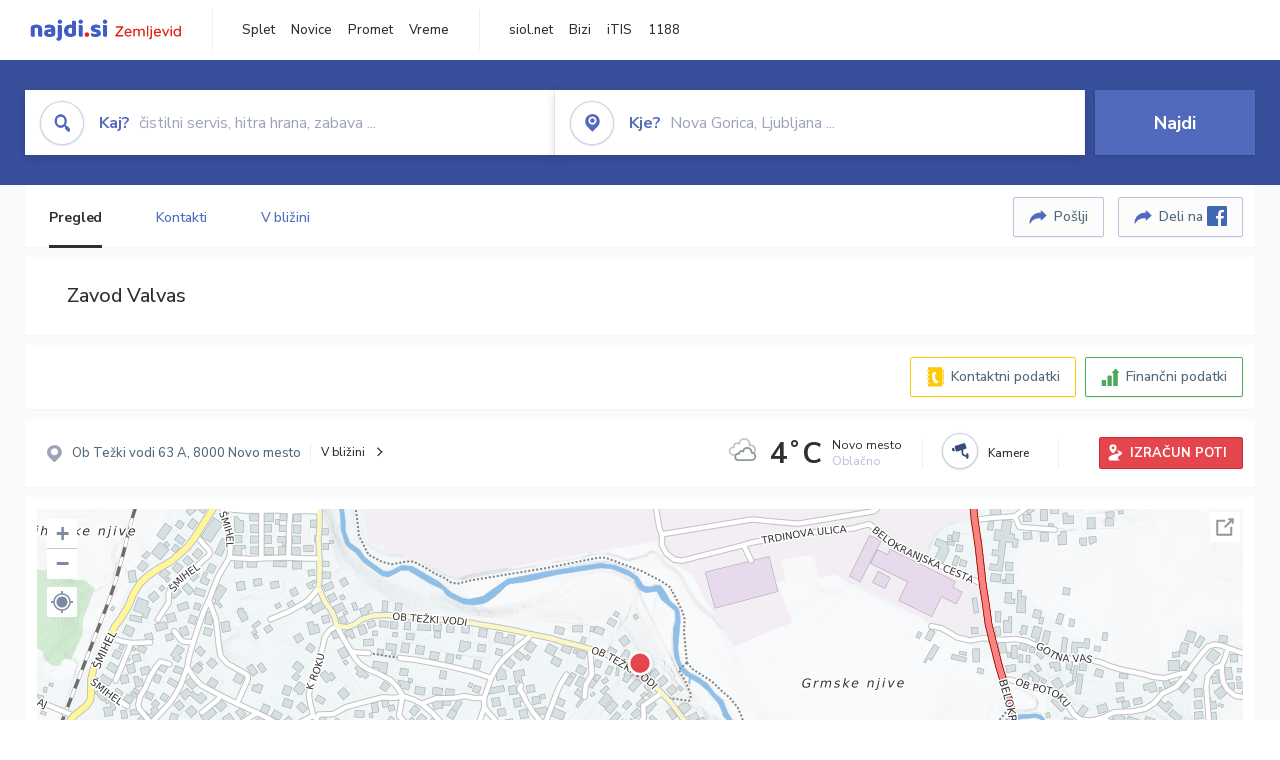

--- FILE ---
content_type: text/html; charset=utf-8
request_url: https://zemljevid.najdi.si/podjetje/6791077000/zavod-valvas
body_size: 98255
content:



<!DOCTYPE html>
<html lang="sl-SI">
<head><meta charset="utf-8" /><meta http-equiv="x-ua-compatible" content="ie=edge" />
<title>Zavod Valvas - najdi.si</title>
<meta name="description" content="Informacije o podjetju Zavod Valvas na zemljevidu najdi.si. Preverite podrobnosti ter raziščite okolico.">
<meta name="keywords" content="Zavod Valvas, Novo mesto 8000 Novo mesto, kontakti, telefonska številka, email, zemljevid, opis, plačilne metode, odpiralni časi">
<meta property="og:title" content="Zavod Valvas - najdi.si">
<meta property="og:description" content="Informacije o podjetju Zavod Valvas na zemljevidu najdi.si. Preverite podrobnosti ter raziščite okolico.">
<meta property="og:url" content="https://zemljevid.najdi.si/podjetje/6791077000/zavod-valvas">
<meta property="og:type" content="website">
<meta name="viewport" content="width=device-width, initial-scale=1, shrink-to-fit=no" /><link href=" https://fonts.googleapis.com/css?family=Nunito+Sans:300,400,500,700,900&amp;display=swap&amp;subset=latin-ext " rel="stylesheet" /><link rel="stylesheet" href="../../assets/styles/styles.css" /><link rel="stylesheet" href="../../assets/styles/additional.css" /><link rel="stylesheet" href="../../assets/styles/leaflet-gesture-handling.min.css" /><link rel="stylesheet" href="../../assets/styles/slick.css" /><link rel="stylesheet" href="../../assets/styles/lokalno.css" /><link rel="shortcut icon" type="image/png" href="../../favicon.ico" />
    
    <script type="text/javascript">
        var jsSnippetCollector = [];
    </script>

    
    <script type="text/javascript">
    var pageData = {
        'pageType': 'map', //Dodano, fiksna vrednost
        'pageCategory': 'kartica',
        'advertiser': 'false',
        'visitorType': 'neprijavljen',
        'poiType': 'podjetje',
        'poiName': 'Zavod Valvas',
        'poiId': '6791077000',
        'dejavnost': 'Vzgoja in varstvo otrok',
        'regija': 'Jugovzhodna Slovenija'
    };

    window.dataLayer = window.dataLayer || [];
    window.dataLayer.push(pageData);
</script>
    <script src="/assets/scripts/gam-helper.js"></script>
    
    <script type="text/javascript">
        (function () {
            var d = document,
                h = d.getElementsByTagName('head')[0],
                s = d.createElement('script');
            s.type = 'text/javascript';
            s.async = true;
            s.src = document.location.protocol + '//script.dotmetrics.net/door.js?id=1849';
            h.appendChild(s);
        }());
    </script>
    
    <script type="didomi/javascript" id="smarttag_script" src="//tag.aticdn.net/569028/smarttag.js" data-vendor="c:at-internet"></script>
    <script type="didomi/javascript" data-vendor="c:at-internet">
    document.querySelector('#smarttag_script').onload = () => {
        var tag = new ATInternet.Tracker.Tag();
        tag.page.set({
            name: encodeURIComponent(document.location.href),
            level2: '3',
            chapter1: pageData.pageCategory,
            chapter2: '',
            chapter3: ''
        });
        tag.customVars.set({
            site: {
                1: encodeURIComponent(document.location.href),
                2: encodeURIComponent(document.referrer),
                3: 'Zemljevid',
                5: pageData.poiId,
                6: pageData.dejavnost,
                8: pageData.poiName,
                9: pageData.poiType,
                10: pageData.regija,
                11: pageData.pageCategory,
                12: pageData.advertiser
            }
        });
        tag.dispatch();
    }
    </script>

    <script type="didomi/javascript" id="ocm_script" src="//cdn.orangeclickmedia.com/tech/najdi.si/ocm.js" async="async" data-vendor="iab:1148"></script>

    <script type="text/javascript">window.gdprAppliesGlobally = false; (function () { function n(e) { if (!window.frames[e]) { if (document.body && document.body.firstChild) { var t = document.body; var r = document.createElement("iframe"); r.style.display = "none"; r.name = e; r.title = e; t.insertBefore(r, t.firstChild) } else { setTimeout(function () { n(e) }, 5) } } } function e(r, a, o, c, s) { function e(e, t, r, n) { if (typeof r !== "function") { return } if (!window[a]) { window[a] = [] } var i = false; if (s) { i = s(e, n, r) } if (!i) { window[a].push({ command: e, version: t, callback: r, parameter: n }) } } e.stub = true; e.stubVersion = 2; function t(n) { if (!window[r] || window[r].stub !== true) { return } if (!n.data) { return } var i = typeof n.data === "string"; var e; try { e = i ? JSON.parse(n.data) : n.data } catch (t) { return } if (e[o]) { var a = e[o]; window[r](a.command, a.version, function (e, t) { var r = {}; r[c] = { returnValue: e, success: t, callId: a.callId }; n.source.postMessage(i ? JSON.stringify(r) : r, "*") }, a.parameter) } } if (typeof window[r] !== "function") { window[r] = e; if (window.addEventListener) { window.addEventListener("message", t, false) } else { window.attachEvent("onmessage", t) } } } e("__tcfapi", "__tcfapiBuffer", "__tcfapiCall", "__tcfapiReturn"); n("__tcfapiLocator"); (function (e, t) { var r = document.createElement("link"); r.rel = "preconnect"; r.as = "script"; var n = document.createElement("link"); n.rel = "dns-prefetch"; n.as = "script"; var i = document.createElement("link"); i.rel = "preload"; i.as = "script"; var a = document.createElement("script"); a.id = "spcloader"; a.type = "text/javascript"; a["async"] = true; a.charset = "utf-8"; var o = "https://sdk.privacy-center.org/" + e + "/loader.js?target_type=notice&target=" + t; if (window.didomiConfig && window.didomiConfig.user) { var c = window.didomiConfig.user; var s = c.country; var d = c.region; if (s) { o = o + "&country=" + s; if (d) { o = o + "&region=" + d } } } r.href = "https://sdk.privacy-center.org/"; n.href = "https://sdk.privacy-center.org/"; i.href = o; a.src = o; var f = document.getElementsByTagName("script")[0]; f.parentNode.insertBefore(r, f); f.parentNode.insertBefore(n, f); f.parentNode.insertBefore(i, f); f.parentNode.insertBefore(a, f) })("ec8d3ff2-59ed-427c-b245-d5ba0ea6db1f", "PhADYMXe") })();</script>

    <!-- Google Tag Manager -->
    <script>(function(w,d,s,l,i){w[l]=w[l]||[];w[l].push({'gtm.start':
    new Date().getTime(),event:'gtm.js'});var f=d.getElementsByTagName(s)[0],
    j=d.createElement(s),dl=l!='dataLayer'?'&l='+l:'';j.async=true;j.src=
    'https://www.googletagmanager.com/gtm.js?id='+i+dl;f.parentNode.insertBefore(j,f);
    })(window,document,'script','dataLayer','GTM-K2SMBD');</script>
    <!-- End Google Tag Manager -->

<title>

</title></head>
<body>
    <form method="post" action="/podjetje/6791077000/zavod-valvas" onsubmit="javascript:return WebForm_OnSubmit();" id="form1">
<div class="aspNetHidden">
<input type="hidden" name="__EVENTTARGET" id="__EVENTTARGET" value="" />
<input type="hidden" name="__EVENTARGUMENT" id="__EVENTARGUMENT" value="" />
<input type="hidden" name="__VIEWSTATE" id="__VIEWSTATE" value="oYZIDtRoO4aXQ2sRH5Z52z3NdORfI8FTRT0Np41/s98OgF3eJc/Me4/15tZSCGqK0DKjNfe3GxBO00wHlIMhjXc4pPDyalToz+WeItLHs3FH0MWgmrYX4lT8BGM0I+btrskCkH1V3v7iczEdH7yBAMeB26T57p2pbokJwd3HKYLqCVPhRUiyTItXrxnge6mi2R1jMuVybQiRSDy0HYTnQPHzH9mYj4eS/aYNmj98KyWY4ib1lgwqRvC9/JoobFo+m8xwixgZGUC4EwIhNkP9HAuRrEA4q5x3nqydAg/SuAzm/ixZmMqXS3hETaEKfgJ/NKM0ASBtcTG9n4B7Jwve6fjPfQVyuWeK2TZS8sIkpy+0mVs5rKHc6+/02jJ2v9HaheRwRf6m+b4gDGwvPupjZd7jjsP/bdW3rKsgp/Xab5DLYi3jMAVySqv68x9YJM3+8aVby13TMsY9TU/zDyyUmyv1r5TJqybCSXdJGr3qRyZzmmAh5PyzjqpOJHwhs8owdmHjnVfrBqQVN8a8vkhpLs/pyBGDtD7lRFVjXK6Jn31zhF9vYZ7RJORJb2Go/ALCCP5IgGaBx9S1qwtrzy2c1snCn0pggGyUBdEQvl95IbX30KoLI5ovgRWAtpTFGtwzn05KTiZy5JSwb0m951m8tXdzqachcrxinfsmYHWmN+ObLVBiik7AHaemgAVl4BHuky8UfjwbhPlhUArKUI0uwpQi8Y90dCA53Tas24n7sON1boKlvn/9BV9fk+KMz/Rt+J3lxYbkclJPLet/6jzYR5tBuO3hIbkQSytE5PvYmO5jTQL+3HS34TjyiMB6/A/ER8HHKI30wypm4ZE7jIOBNh1CzfLyeVumZFFDbPCLqONwOgyJycM4mx60VGXCrc3znX0G1iiRoc9ZLfxMKnLw2uCPpkcHmABnFKa+emXzqySs7CrcILFL5uZ00G5NhWjlePFLVk6t8gRiJf9UvsnjAhze7bojY4u1D8NcL2nE5RsXwq+NTCwUwjO+ulM/GEVLBUC5cPb5Ny551rX6VC5z8TyGXgf1QFO4zaUPjBA4UymLgecNEmqYfKf4k52TjyEdSO1lU26VmiY/[base64]/RW9QtU+H5UN9pDjbjVPZCof+CmQAhIOosN2X6TeXe6c4fT1R+Ou82bRbEVtIchmbK+8qAMl0ybJfrldrEd+rDQ7GmuZElFQOAouEq9GGXef9TacinjNRHJQ2O0hf8aWdCCs0YCb/srwekRlmr8FFuGyzB1ayF7YC5N6EBUsUKU5qalDHtABAUBmHPyYFXRVMelDrT0OKd2tWJ2jNTt1Y88J1Z9psJ59k4ckToF/CYYAHSKQltXt9hFlugJyAjJi8pRG5ftobBZ07590iFkZc0J1govFOjbk1q6PtRF+WHTcOE4NHkSz2ougZcOeIuw54TDMr+N9mHHTE7b/swZayDdtcNDQXcCpfgMvp+/tL8NMmBiPGoNfkEtdKvItKF8faL6kaFqZC44zfFcRn6zoubRkaMGvSEjzCNUcwn2d50nyP+0CM3UdFHLmPiyILws/+lSw+MYspBRqM4saSPH/HrpNWr0B8loWFj5VKJP3nLwE2rb5JGttylidQsmq69y04EakKSqUYy1ME4opw76VrdOMf/21EwOxZZtIXLyX/EsjBCR83DDMOJLNSeaZA4Eazuust4Y7yMC25snFjvNVFEHqtXA5o/2Flrmvs68h4ceBLxkDartWjT8oZEov5hdGxjwDBcwEJLQzL/0ApUzM7JXCRDZ5C2Rd00LeOunp/On8h8GwNumJKqVfnozA02/[base64]/wzDmBDabCZvpT6qLDsPDlmMo2ZjHruGQ/SYZV9nOiZdcoA6ZJvdpd4+LM5Vfr63n7C0JXTNB/qQ/BLm9xjoYbAYTBeKXHKYmJWjTMs2UOrYvVU2NUIwE75K5aMUjGAEvWCQQRqkBBvmnvsXiCuhYiefopRJ84KCWS+4P2v+ccd4SuClQl9BmQG80zSLr9rMGfYv5P9oFriCzeUSqFiMiwa1ZM4Ry1xEGufY1m/yLhgb8Sz5ymreJyKfnYSIzR33JO9LRGzpeoWpAD/Fk7yI+IPGReDytPLpGK5SSgHtjePDs6RcZo5qYKD5vbQ10HC/ZB7Q/jvvpF4Y1eJtKWWL4RbrxX7iJyBt9BbIcVrpUpu0Hvba/Ldldh8gdUh0unN4fimDd893W02rQzOpLyi9+vypcIxMC772MN4dLDK3ShEd25XvJaUEAGApa2IeNmLy6rW0HQ5OjG3hySOIziWBJ9JLN66fjQHjq1Ae3QCe/fJtobSssa72lULocxmK4Xdpm1WmKSW4xqJvUigPPD/q/zLUJz2oc7AAlClH2US1Io8pyZukyvOLrMw1peS+mSt2W+fiQZe3Tyf/CQxL07MA8PGS/k5dX4ihH9ze6b7bQ7kEAKugfUCNy4+d96LOlvYVIBUyReArHsXOxKNCnji+4ggxRQ5B1mGPiJxdiARoPtIEyzbDoOsKK6IxshgXcsYB7pvXoEcvrz65F8h5fJ0gJFnBb9vRhCZBtED0aOKDMlWtHt2DjSEcEE7Yxg/QpzMUyL8XhI/C5uYzqPJodF6lh0H5CpRmib0oiAIAArup/TVJQp08Ae0mlI7saN5GKsq9X234E09uT01gTh7PsRCMTMX/qa2xmojsEWSAKnhq5rqjhqzWnZhxcamSxY4Mofu0IxQ5x+3Ozpy1MBlEfxqcEZ8UFn+DPDlymG3fmCdJ1Cyyyyydzgi7OPRObl+9CI9YUgu8mAmomNyG22tZOcuap7q5IU4EmO3zihC6kJdk4I5H9F6zyj+YozIfSrRu2URaXxFCp6Jk4fwh/YyOZH0TTCmjNodKffynHwzEHf2VWTNF7gJ+IieIIOZFuK6HxwE3isD5N25TuMSAjSr2r/s5DNG4dQwgQeSVQpJxMB1XgZzpmeJtmaW7fiYQNx8ecYwxhZ5+LueOUT0ldK6Ybc5/1oBJLzyMFoXmqoMsaIHEWwO7KkCJQbryh5pPy4ZJMVEgCXZeM3fF3OX4VxD+aImN/lJWKV1X2KcXtogwuZzIH92U/6KDCJeiLQGn3H85k0NsRkoqOgRYABbephCmGUmDbs0oKAJzolkrA34a+hQSiB7BRNb//[base64]/JpyeodFuslQE7qbTyxn3tc6sARzaep6l+Yrep2h7DgICTwd6KBTHQiEeFZDK+W9whh0+lpumFGyjsAmSHu/4iDa2Yel3EWI/Gl7VbsfE6wynXbkIh7WKPz8+NGbi0WORT76HOWvfx5teBUe3aM7RXsMfoiNcjsNDUPV73bkzJjCn/RbMNZQOhEhB4mtK4Qqw/foARh3iRECK2nrA8xsHZqeuYdch7k2k/PZjsrTroQV16DfWMw0NDXkkn7gilmxutpd7MP+Tr4vv4w1dNVBtGV3a3Wnh2QaYS632QrSERciWXLmWUcWtT4kfkM3AJkLDOK1x9n+ZXthvEMcwjIDb5wft8lg4eFX8tyclf45FcT3N35BYbQHr6nen+pG8KZHH6rzPKida+OP2r/TAobsdUe8s1y8wiSPGuR60HSwrwPfb8Tp23RHxdOSk3BdItKE1a8bsW2AYFd7wWX7Xer68PBhQiSCef8E2LqlImNha4G/j5GbkPsY7ZKi1YSuA3r5ZuQtLyCJk3T50fXdIOhZlDpjBupU1Vt9kf7RyXfyfX+YR7Q/foDFX+6shumad75TrUoMVQqE0qPOBu0VmQtio0BKxz/n4i9+yKj0gb49AcOPb3nCEGy38tWeJofVFami8OZEyLTSVEqvtNMzsnnDyPf309fLGr+ybmP2ngYDTAxs1MWf53vk4V9sfsRAIF2nCN30d372MYNVqwlcIn3o5sRVRTSDGh/9VpRKaYZixhHPyQxw4ErCZRK2pLli7ytqT9S9eNzLNbedasXbgaMlZYrAnEWGOmWFDJ/CHgD9u8aPcHjTnaXoK5lcmwrd6A8TKzqCGMQl660bVeW14dssvZEfFAVFPkqhLkOwO0K5sIZmCyrUe6P9X12gIDv8V72Uy430BTmapC7ZpIlo37qW9VG6qX0Jiv0douHK6hWa/9Jq/[base64]/Ue/Afh1KC5niafOzRe7r5TETEYiKxe/T6NSdsNpEeY44BYR/uMT/IwcoEA6ABgdy51QuZiPbHbpcm2+Z4b5Ipm1lJEo5Y4YsxU/D48vCiZhRPWtl7NwhP/WWZUmFogkL6ysnlhSPIgcnlPt3FycfLr4lBW6YOGvt0qYW7Za6P111t/VlaoScZnLLj/XEQa3iSAvSaWUGD7jPzNC+Q/dilDjlQhsjEZd16hEBHPvtnKJQrbFuUPfql4m3k5xXHRbOmZwp/+yxpyj0c0gTTtLS8jFhfUWw/9mZ7VcbHqiSpr1Bb49aFGqbO3f7WzDTa8s6q+yk93AWWtIjKlcHjcICewURl8FlFyqyDv7QTIwXwkkcnIHb1fD73OE9XORwdJHPqR6LlOp+DEmO/z7lTp6tKeGjtc+coO7j1eOieUgNT7f1//BKFQ2g5PXJB0gj3Wb+APxQnAc2UY/BXgMtwhTAjUAscP+aGVYYcKQ69vDlkf1tDCPh1jNqCQ4g1XpChfUnFL6HzliHPzmacFMpK2bjLAHZPQeK40OtzJsIUNdv3ik0AbUqiFAUKoPgT+HGrJ1/5KwJ7wE44m4fs6YBj3oo6W7Yg8ET0NN4EF17oPpjzFytDYABmrbrhUn/pGeTg1yTEtSl1Cd7/fvM2w7niFiovg5nY7Ky3b4h7IAVNfqiIlJL2PCI2OXkOOWuNNuMqR44MoF0xmOUg/[base64]/zoEQYi4fpWl+gDnPxQ0LHS4/oPAab8+2Rh095ddkjLNnOxlHI/SZXhD7uz7DNEPSw7MKYQDLfdxV+41AtfZtwwqxrfB1jyw5mGXSOy0kuSSdldabF97bl9wxjuGWJYAGVv1GwNNk86E0WLI2YIfnmzz2VhBwg6nBDnzN++i+e+/4nI4DeOQmXfOjxI/[base64]/Xw1J99Yy6De7ENxUlhclu0q6xoEK0LLYLYsewUC+sCvy7sVBU+ozxMnqHlH5J6rcbVfQQhHO/ui/Au9vsuAB8VXnpWRISk9W7dEl0nPc+r32by6IZGwcRY64h7HjdQ5zmldsOwkJjSh2VAfwRliaoGZP3SQv7NJc1VEt3ixVJk04Wr4uRQ4b82zIzyzxbwXvUi3Qp712320ksKcLan0378boNK/8MPGQVJPWcs24Ntvv5huDPrnilQqFW72XOHfjwYxKTmVYGvGRLBsPE+spYCpnMvF/dRaYQsdXb7I1r8WgwMEgWyU7w2FmEfxIeZBcm3CQ0C7li5kHCxoMqUkbHXZV0RW+E7ETraaoVauqXJwYa3yWauaX2dzgG/QnAOtpLRpb7PcEOlFWUkaIKZE6gvadv2cCiygHTR3MM2c7czEtnl7AolesirAa+k/8z30QXsdGjweCCExe3gUT4C4n/sb0lbL0eao2cQSHlMpVAVc7E8SJ2Kin4MR5Uxleu8ma3TV9l8ZIpDCAynuiBfESmoe+DTesSFLj6IMt0nspoWcfXlQxLiAd3sK9QCDgzOq8/NfFUE+qsAxyahfpVAnTCyWFHk6CRBF9kSgJ2hpP3Z67+e6l7vBi4REMNTEGhL/gUaj7VoxBs50ym32TLse21aPW5Z2lqhVOxS334JbOIYwRP5tuJtGb/4cShN3bL7ZBkba2W8L55ppMbMfUy0OaI/x3f9FlDO0I3Xpsj0FvS41azdzP/B5GIsn1WFnYLlDqXa6f13qoTlOHZLPeVZiKA5IFv7dyrkdTWJNKQchhsj0MHSU/ORXxENW5/RLCwCX/z0GIIy8lIROmEKkNgpDcgk4D2pBzAs8nAZGc74VCqQabrfuOni3srZHnkMxmgy9IbfdyA1Dlq2OWycOBkOO+IrXM3O8PxD3NGse/IAcnwuJ4XU3NaBvOWKAAfnKRBoh3bIBPM0iVU6ud7MibJYpuIgQ+Mf02NCnnJELjGO0SPB5ESAWpBh91Uv09kPRNiki/[base64]/2uC6Byq/gD9tmooi/TLIRD1II8gQuFzDNDd8TGBcnBvlXCwoWn1yAiH3GOszL8QVkSopFytO5N91JSEJUt6xLiebonMFdRz8wAX4NpoZ4PvM6zT1yVKWSsxk7uIAViok9RaS7sxSKhSnZkK/Ed+IIYx/6ykqH34gq/9BEJbsOs94WKV2O3vYYZLie1AQT0Dz3qkDzjvxfX7ncEdPV5pB88qZ1BKRKClofWFVZE8j9J+7clm/lntHGfH+VA1EYE+0Plk50Q7ESHRXADLmYxOzVpC+lZ3YBoLaggvCn+7Ya/GTBCrfZ2U6kjZExCogLi42+HtsX0s71LCOap+WKj9nPfhjmZ+KoMhqRZtKbOijMOdctdxlaZQWT6m53I8r+ObqrE3Q+70WsruXleAPEvm4dWX2ny4QNGFsnJdQeZfSKgTM/AEF/8K4oJM5Yo8cLuiCTitgYdOdtg+Ng9F6lLVCxfbUZX/vJbDWgZfHihdIKLRIUrKXJW+a8T1nSF71XWTJs8+x/HQmlCuO2g87InhIjMhW3z76Aoo2EEg3ogjHF5Q1GbauJo7rSEpYG9BIcc/t+IkYNewd7fwEHO185RhPH8wVW7zA7C9seTD6CIj9nPDhAn4vXAisSBoB0+k4a5pgPrG24NmwHVlJ2KC+QupLepxMikuNC4ScssOHZ89nYk2/QytvKR6bRDDeUQRy1IbuhJfC2zqfrHV8EJFlr1L1focaS04gZuHX1nDteRqIsHs0c8EgcIZDilctJMTGay9iXawXZOI8kEOb3llj6HWFa2MJ1tpQc7VSCVq28/gxVZt5bQDqbclzyzcMZ/zzl5iEBSsaS3byUNEQIwbykFVSNsbMFoRKdXV1eB3jA+qQGQbJ4idWPilhaKToSg2siIc11QAqa67wdya1MaR5719aDIbabEJ93LiTHlksACFM258NQlRD5bPHfSWJB0sEFM+ncuqAD7dNCTushMbB51uUVYIhvPZQEvrzco9sF9c4kTzskQKt76exlp6FkD7VTOk//uDhOugogF/1+YbwlCBPq+u3BFEd5f5pYnkWoTzxhWaUD0fsXpJzleIzQT5BOO2yBgBY+hS7SvJHkb2gu+ac3azOZzqS95nuIK4RjHLercN56FBhkBQr9nLMGU+UlRUSY9bidUmq/16+Yp44rRs+aqrSUI96lriCZ+VEdAM4yz7fIR8bI/WcqxWaZz2mq0MnIZqbLNXyzEWqCY4oD0jeL830nfuxg68JHvmdyhizWQ4r58fnrUJl0WXRYzB31SqPdgEpbjyoShgJd1IoVUowBqkIvqlN2xc11pAdtLBJv7AniXeoSILv8/Wx6yKO0/dRgakNeRn4QqeKAHLakmHX0DdPLUDh8J1l64Np4mlHXPpw2Nbi9qCzwJx76FWnSicdUwvc0j3igqZJ4rs1GBecMoLTv0ttJvrI6yztLT2Z9M5BWpeI71y0z6Qm+R/cYQgQkcNAASlzC+0NlnqMUcrMHkYiSkZLk2khYDnNXSlo5NG3qZYorLOovTITmilnBndutHbfvK4AbyS3jpiGX1AynOotAcjeNOfcYLgzk3Ba16lzaqX3uoVE7tUv23920mGtEIgAugWNJtUlxrP0R+nAMKSIE6zV034gIH0rRrm/dPp/Nf8vQwH1Ek8iI+t8BbLVDX2RTCU/I+ToPuI2JvEYUcTIL+MScbwMdCGcovXxYv0u/+S3FbiRyI1STBPk8N1ylwCrijIPGPaGAaswCI5kDJsLwveBu4U3L7wd/4yCAkx9Z059BMcA42FlQhowED+aZZM9YtwsajSLEAsyrJ7XLcwpqhY5/qZoo9/hsOlpUuVP19FFNCi5r+O9JWr3KtFXc3DTTET+OrUAZyqpwvc/xB4/RpKxOX8JVbQplW4Yg/EKJ5XJCdDqSSBLtE8qaHqcf9MZ3YcgIAb8OjVHevF6R0pFOHtyKfGsbvjy4QsEbp5XI3p7X9WvagDBci0ic6j1n9MhZ5CCt35O9H/gsXQWjwlFsy9BbH4sRHLDPlERVGJHZ6U7MLkBXsHeMkEcakA+nr3qT7XbHf8Jvl3chhYzn3dbvCRGa3pjERzOiKx+WRgCJiGpnY5LRnN+9IF7f5XvixpY9rieQ9kpLOrz/G1SGMdEutoqZBIQdGzrwHugMNSDTn2jgalisVx0N7ChFKIZh0zZaeX6VfXx/2fn12dW4f/C+/V8evf/AIhw+wd+zSnDdcsTq+Wcd2vgPyZK6uNr6paACFTOM6+N/3z26er6E9tMA7ZpP7VFROHw+IwA2E+a4z147sjyRto22bbfOR5r6lvgoGdbw/nzZ2ZGipLcqWWjIThUKHMqys3w18bje1XOcIQGYffoBseuc4CrUgJJxfk4CtBri5r3ZFS0BmeXP1xAu/8HEW3XigxHD1xnT6Rf0K74LXvG9ev+tllOEnQcOX6EXuUrYahzcJ1fLiMFR5ASJ4Jw4OfIdoGlB7R3iZZWBq9K6GChbSzDEIf8xgNqUtkuqJ5xJfjGsPRKs7une+bNEBQp5tbMCZRVc0fXcA2r1EvY9L6YmZQiDzWJ4JNfN8JiNvI7DExg/+nXxfsR+ORd4GjDRFV5AAAEy0cn43r02sX9RTaN2/Z6zBYOCSvON3n0NvA1RqegEMFoa0X3xiMa9Yuvk7V+tLqSCeq4T6lArj1bIutimqbmDbS/SO60Ls/ypLJxJenbD7ey0RcgMYSUkfc1XLogAtq5nszsSOkoB0sfB2F/uSTLE/qdFa3BUYbHTPbOnWy7BHBYYsLvsz3M1d5SSb+X6nnXss+iimPE6Ss6jLnkxegMTy36qpQNS6JzwMcA5y2hIdO/QRMN/6Cy7QmNpnetvPnSw2Eeh4b8TDvOstAsKDHoZYMi91LZWB6ZVN1cN16GEdfTnBEONoS+Pp3N3vDtaUERXKVo9y7LWMG7k8YELfZh3uohsvEvHc/45Y6Y1Xgh1Wc6BWzF+l+GFvqdN7nxuhMKggMYBPRVkVRnp+NpGvMaT2to6/D6CHUfokwaKUUMkwldfXandix3CPk4MUu5a0tqrmPj3GW4FC2IWJ+NuXkXOwWH+nEy+vZClgKvnKm7/wL55txRYzAb8l5dNY/LqylNNcrAX0O+KOdW6VAKpV3ji5AT+H3FyyffTTGXqLsHQLRXilfSe/PIAHrOAT9CUZRuPBMWOSHXL94m8ZJoY6gvRi5VwXdvco6Edvot90IbdX7cZHQVY46xBklLa8f4evyDYxKwJigvVeWHP2+LPyvII8INwpMX6xr48ikPy7r2TVkKL9E4+/[base64]/R2/e3JVTkPhi63kwMdJVZgjMsA1YQYZ7AwbchI0n4CrvwpzZbabl92Pxj/yhZw19IE47VLU7tnIahTburGRzQgV4rNuC2S1nadoZ2YIHWggLwocmdm9FTwCwyeeGSgBo08AjK/8UGzb0iX/4MZ27cXXb682nWQcSIZ51OwmtU1ogj9ikv60L6d0KW9AsBapaTddetHXqknx1q1pkDprxt9DbuAMGLV4okfOppWFB/QqsiqMvxx4S848S7IrtM7ScfnNGP3a+YxpGqbF2fV16iYRWGnRfk+GgvdqRWavB5dQnUQknZEydXI9tmZmPnJP02ZZ7amKC69QmwMDdugdBxsFmdT47+c9sKgishbGkfWmkRmw/h3pURxP7RcLzxksSZYNn63JSGDOpyorxhAVABJxmU8Pxi/B7kX8uVcZncf2r59/Dp0f3vRzznodAQxh70wnD/A==" />
</div>

<script type="text/javascript">
//<![CDATA[
var theForm = document.forms['form1'];
if (!theForm) {
    theForm = document.form1;
}
function __doPostBack(eventTarget, eventArgument) {
    if (!theForm.onsubmit || (theForm.onsubmit() != false)) {
        theForm.__EVENTTARGET.value = eventTarget;
        theForm.__EVENTARGUMENT.value = eventArgument;
        theForm.submit();
    }
}
//]]>
</script>


<script src="/WebResource.axd?d=pynGkmcFUV13He1Qd6_TZMIXGY6gO-60KGhZE9VSgzC_09PWBTVzSfrtGqXEDJE2hcGwzs6_L1zU2hhmRaU7Yw2&amp;t=638901843720898773" type="text/javascript"></script>


<script src="/ScriptResource.axd?d=nv7asgRUU0tRmHNR2D6t1BGwYEedBKbMoFDvZYaHEQ7FjYfIfFSKz5HUnV4xY8HgCmqCyGW_JzlazpehAV09CZ_HHbmnaJG2djvpLG6YhYPxgh97iFx-bin-PlKZppYzgB76lFRvkMfqPi-vka2_tw2&amp;t=ffffffffe6692900" type="text/javascript"></script>
<script src="/ScriptResource.axd?d=D9drwtSJ4hBA6O8UhT6CQsXqbG_US8zHj_Gwzxc7P-ldmmpHsXGdavcBqjjQU_JOpc7lLc0DbzCjeylTRZv9xZc49_TJG0S89Xas94DIjlJgtUy7glatlB9Mq-dz7Fnsxw2KShz0T-zK_I-8ynCHKZSFh_zEMZRewCXwIQ5j6aA1&amp;t=32e5dfca" type="text/javascript"></script>
<script type="text/javascript">
//<![CDATA[
if (typeof(Sys) === 'undefined') throw new Error('ASP.NET Ajax client-side framework failed to load.');
//]]>
</script>

<script src="/ScriptResource.axd?d=JnUc-DEDOM5KzzVKtsL1teH8GeL7Pv8iukUL7MYOdecBxfnUy9Nigq62xuWYrlAYH7P9LU5CQTaBZ5HSIqiED2SOCgFpzJ5KeXPW34gjKp6f7FzCAj450ktIvBX4kqV3hsAMj1Rq7QIY1lJKVFZn3Lb6K5TsQw8KMOAMEzHfkLlPEm-X_eftex_EpJSKNIbK0&amp;t=32e5dfca" type="text/javascript"></script>
<script type="text/javascript">
//<![CDATA[
function WebForm_OnSubmit() {
if (typeof(ValidatorOnSubmit) == "function" && ValidatorOnSubmit() == false) return false;
return true;
}
//]]>
</script>

<div class="aspNetHidden">

	<input type="hidden" name="__VIEWSTATEGENERATOR" id="__VIEWSTATEGENERATOR" value="687FC32E" />
	<input type="hidden" name="__EVENTVALIDATION" id="__EVENTVALIDATION" value="UBRFqdbeU/iqg2sswBLyfAHNafoloxg3jFB39KYK7CKN9G62ylu17R5DrmI0TrDN/3GRaYHk0/fYvL5U9lCRgCK4+vdAN+nKZ14TrSYM5FUu2aAhOCCJh2pInNRYpahpH9fZqzVLPGd+JDvMNmuVjRH/Zh6XefYjVnq6/mR7eFDhBhDrPRLNXc2XkVISM+FnKgwFnR09kIUak4WX8HGK3P9DXoMQ73p41m+lwH9iN5S13/Jd2oEeo8thIU0pFP+Thl1m2XxdWu+0RauMVq1On4cpMBpyupAJk4ylb5xDJ0KO+0kuoeguHflIJRABVdK46qhI+mpi6l/dy5K/LkoMrNH1PhjVH/zASYJbFeDEeCXgkrGVBuw10wVp90Fxw5kK6zvdCZZtge2P6JOzSZacut8o9GAbyA1rFIj9JW4bA7xHT54uFa36wGL8klg2kX8lMXOhKTK82ehYnxHIkGEezzYYIJ6opvTV/0IfW0BRC5biLi5bcXNsOUGbLrOZkkShuRB9a3wQkjHkHNe5RJzwjAJczQUUcoeYM+f8N8zKoVoxXGBlrtbZfZHhvQbxevVvAbAzOQyCoYg8SCbIok4N1tZc0cz1TqD+g/c6R23Snm9Qx/f4bt2R1doO/fyNXhTuem/urqSpIscVRCVDhIVilZ04lNJy8mCTLSBGKq6ujYmh5msFvtIdgTqV7Zboe7qPN/MKr+UyUZcag67ABDczUeFi4yVXT7C0aRc3QebQT/XpEfi63SJ2ircRAcLZnXkgprN51al4hoCD1RUZyYmPgSLkJ4exoHu858ixbDMurAU=" />
</div>

        <!-- Google Tag Manager (noscript) -->
        <noscript><iframe src="https://www.googletagmanager.com/ns.html?id=GTM-K2SMBD" height="0" width="0" style="display:none;visibility:hidden"></iframe></noscript>
        <!-- End Google Tag Manager (noscript) -->

        <script type="text/javascript">
//<![CDATA[
Sys.WebForms.PageRequestManager._initialize('ctl00$scriptManager1', 'form1', [], [], [], 90, 'ctl00');
//]]>
</script>

        <a class="skip-link screen-reader-text" href="#maincontent">Skip to content</a>

        <!--[if lte IE 9]>
        <p class="browserupgrade">You are using an <strong>outdated</strong> browser. Please <a href="https://browsehappy.com/">upgrade your browser</a> to improve your experience and security.</p>
        <![endif]-->

        <input type="hidden" name="ctl00$hfGPS" id="hfGPS" />
        <script type="text/javascript">
			jsSnippetCollector.push(
'if (navigator.geolocation != null) {let gpsBother = Cookies.getSubkey("lokalno", "gpsBother");if (gpsBother == null)return;let gpsBotherCount = Cookies.getSubkey("lokalno", "gpsBotherCount");if (gpsBotherCount == null) {Cookies.create("lokalno", "gpsBotherCount", 0, null, null, null);}gpsBotherCount = parseInt(Cookies.getSubkey("lokalno", "gpsBotherCount"));if (gpsBotherCount == 0) {Cookies.create("lokalno", "gpsBotherCount", 5, null, null, null);navigator.geolocation.getCurrentPosition(function(gps) {window.lokalno.gpsLocation = { lat: gps.coords.latitude, lon: gps.coords.longitude };$("input[type=\'hidden\'][id=\'hfGPS\']").val(JSON.stringify(window.lokalno.gpsLocation));for (let i = 0; i < window.lokalno.gpsCallbacks.length; i++) {window.lokalno.gpsCallbacks[i]();}Cookies.create("lokalno", "gpsBotherCount", 0, null, null, null);}, null, {maximimAge:30000});} else {if (gpsBotherCount > 0) {gpsBotherCount--;Cookies.create("lokalno", "gpsBotherCount", gpsBotherCount, null, null, null);} else {Cookies.create("lokalno", "gpsBotherCount", 5, null, null, null);}}}');
        </script>

        

<header class="header header--main header--top">
	<div class="header__desktop">
		<div class="header__left">
			<a href="/" id="ctlHeader_aHome" class="logo--header"></a>
		</div>
		<div class="header__intermediate header__navigation">
			<ul>
				<li><a href="https://najdi.si" title="najdi.si" target="_blank" rel="noopener">Splet</a></li>
				<li><a href="https://novice.najdi.si" title="novice.najdi.si" target="_blank" rel="noopener">Novice</a></li>
				<li><a href="https://zemljevid.najdi.si/promet" title="zemljevid.najdi.si/promet" target="_blank" rel="noopener">Promet</a></li>
				<li><a href="https://zemljevid.najdi.si/vreme" title="emljevid.najdi.si/vreme" target="_blank" rel="noopener">Vreme</a></li>
			</ul>
		</div>
		<div class="header__middle header__navigation">
			<ul>
				<li><a href="https://siol.net/" title="siol.net" target="_blank" rel="noopener">siol.net</a></li>
				<li><a href="https://www.bizi.si" title="Bizi" target="_blank" rel="noopener">Bizi</a></li>
				<li><a href="https://itis.siol.net" title="iTIS" target="_blank" rel="noopener">iTIS</a></li>
				<li><a href="https://www.1188.si/" title="1188" target="_blank" rel="noopener">1188</a></li>
			</ul>
		</div>
		
	</div>
	<div class="header__mobile">
		<div class="header__mobile__top">
			<button class="burger" type="button">
				<span class="burger__line burger__line--1"></span>
				<span class="burger__line burger__line--2"></span>
				<span class="burger__line burger__line--3"></span>
			</button>
			<a href="/" id="ctlHeader_aHomeMobile" class="logo--header"></a>
            <!--search icon-->
            <a class="icon icon-search search__expand" href="#"></a>
            <!--search icon-->
		</div>
		<div class="header__mobile__panel">
			<div class="header__mobile__panel__inner">
		        
				    
		        <div class="header__intermediate header__navigation">
			        <ul>
				        <li><a href="https://najdi.si" title="najdi.si" target="_blank" rel="noopener">Splet</a></li>
				        <li><a href="https://novice.najdi.si" title="novice.najdi.si" target="_blank" rel="noopener">Novice</a></li>
						<li><a href="https://zemljevid.najdi.si/promet" title="zemljevid.najdi.si/promet" target="_blank" rel="noopener">Promet</a></li>
						<li><a href="https://zemljevid.najdi.si/vreme" title="emljevid.najdi.si/vreme" target="_blank" rel="noopener">Vreme</a></li>
			        </ul>
		        </div>
		        

                <a id="ctlHeader_aRoutesOpen" class="button button--red button--medium button--block button--routecalc" title="IZRAČUN POTI" href="javascript:__doPostBack(&#39;ctl00$ctlHeader$aRoutesOpen&#39;,&#39;&#39;)">IZRAČUN&nbsp;POTI</a>
				    
				<div class="listbar">
					<div class="listbar__inner">

						

                        
						    <div class="listbar__item">
                                <a href="/najdi/?dejavnost=Gostilne in restavracije" id="ctlHeader_rptSeasonalActivitesMobile_aLink_0" title="Gostilne in restavracije">
							        <div id="ctlHeader_rptSeasonalActivitesMobile_divIcon_0" class="listbar__item__icon icon ia-gostilne-in-restavracije ia-gostilne-in-restavracije--blue icon--small"></div>
							        <div id="ctlHeader_rptSeasonalActivitesMobile_divText_0" class="listbar__item__label">Gostilne in restavracije</div>
                                </a>
						    </div>
                        
						    <div class="listbar__item">
                                <a href="/najdi/?dejavnost=Hoteli" id="ctlHeader_rptSeasonalActivitesMobile_aLink_1" title="Hoteli">
							        <div id="ctlHeader_rptSeasonalActivitesMobile_divIcon_1" class="listbar__item__icon icon ia-hoteli ia-hoteli--blue icon--small"></div>
							        <div id="ctlHeader_rptSeasonalActivitesMobile_divText_1" class="listbar__item__label">Hoteli</div>
                                </a>
						    </div>
                        
						    <div class="listbar__item">
                                <a href="/najdi/?dejavnost=Dostava hrane" id="ctlHeader_rptSeasonalActivitesMobile_aLink_2" title="Dostava hrane">
							        <div id="ctlHeader_rptSeasonalActivitesMobile_divIcon_2" class="listbar__item__icon icon ia-dostava-hrane ia-dostava-hrane--blue icon--small"></div>
							        <div id="ctlHeader_rptSeasonalActivitesMobile_divText_2" class="listbar__item__label">Dostava hrane</div>
                                </a>
						    </div>
                        
						    <div class="listbar__item">
                                <a href="/najdi/?dejavnost=Trgovina" id="ctlHeader_rptSeasonalActivitesMobile_aLink_3" title="Trgovina">
							        <div id="ctlHeader_rptSeasonalActivitesMobile_divIcon_3" class="listbar__item__icon icon ia-trgovina ia-trgovina--blue icon--small"></div>
							        <div id="ctlHeader_rptSeasonalActivitesMobile_divText_3" class="listbar__item__label">Trgovina</div>
                                </a>
						    </div>
                        
						    <div class="listbar__item">
                                <a href="/najdi/?dejavnost=Picerije in špageterije" id="ctlHeader_rptSeasonalActivitesMobile_aLink_4" title="Picerije in špageterije">
							        <div id="ctlHeader_rptSeasonalActivitesMobile_divIcon_4" class="listbar__item__icon icon ia-picerije-in-spageterije ia-picerije-in-spageterije--blue icon--small"></div>
							        <div id="ctlHeader_rptSeasonalActivitesMobile_divText_4" class="listbar__item__label">Picerije in špageterije</div>
                                </a>
						    </div>
                        
						    <div class="listbar__item">
                                <a href="/najdi/?dejavnost=Cvetličarna" id="ctlHeader_rptSeasonalActivitesMobile_aLink_5" title="Cvetličarna">
							        <div id="ctlHeader_rptSeasonalActivitesMobile_divIcon_5" class="listbar__item__icon icon ia-cvetlicarna ia-cvetlicarna--blue icon--small"></div>
							        <div id="ctlHeader_rptSeasonalActivitesMobile_divText_5" class="listbar__item__label">Cvetličarna</div>
                                </a>
						    </div>
                        
						    <div class="listbar__item">
                                <a href="/najdi/?dejavnost=Bar" id="ctlHeader_rptSeasonalActivitesMobile_aLink_6" title="Bar">
							        <div id="ctlHeader_rptSeasonalActivitesMobile_divIcon_6" class="listbar__item__icon icon ia-bar ia-bar--blue icon--small"></div>
							        <div id="ctlHeader_rptSeasonalActivitesMobile_divText_6" class="listbar__item__label">Bar</div>
                                </a>
						    </div>
                        

					</div>
				</div>
			</div>
		</div>
	</div>
</header>


        
    <div class="site" id="maincontent">
        

<section class="search-inline">
    <!--filter.html - START - 1/1-->
    <!--<div class="container-fluid">-->
    <div class="container">
    <!--filter.html - END - 1/1-->
        <div class="search-inline__wrapper">
            <div class="search-inline__form">
                <div id="search-form">
                    <div class="input input--icon input--focus input--focus input--dropdown">
                        <div class="input__overlay">
                            <div class="input__overlay__icon icon icon-search icon-search--blue icon--circle icon--large"></div>
                            <div class="input__overlay__placeholder">
                                <span><strong>Kaj?</strong>&nbsp;čistilni servis, hitra hrana, zabava ...</span>
                            </div>
                        </div>

                        

<div class="input__dropdown">
    <div class="input__dropdown__list">
        
    </div>
</div>

<!-- example with inline SVG icons-->


<!-- .example with inline SVG icons-->


                        <label class="sr-only">Kaj? čistilni servis, hitra hrana, zabava ...</label>
                        <input name="ctl00$cphBody$ctlSearchInline$inWhat" type="text" id="cphBody_ctlSearchInline_inWhat" class="input__field" autocomplete="off" />
                    </div>
                    <div class="input input--icon input--focus input--dropdown">
                        <div class="input__overlay">
                            <div class="input__overlay__icon icon icon-pin icon-pin--blue icon--circle icon--large"></div>
                            <div class="input__overlay__placeholder">
                                <span><strong>Kje?</strong>&nbsp;Nova Gorica, Ljubljana ...</span>
                            </div>
                        </div>

                        

<div class="input__dropdown">
    <div class="input__dropdown__list">
        
    </div>
</div>

<!-- example with inline SVG icons-->


<!-- .example with inline SVG icons-->


                        <label class="sr-only">Kje? Nova Gorica, Ljubljana ...</label>
                        <input name="ctl00$cphBody$ctlSearchInline$inWhere" type="text" id="cphBody_ctlSearchInline_inWhere" class="input__field" autocomplete="off" />
                    </div>
                    <div class="input input--submit">
                        <button onclick="__doPostBack('ctl00$cphBody$ctlSearchInline$btnSearch','')" id="cphBody_ctlSearchInline_btnSearch" class="button button--blue button--large button--block" type="button">Najdi</button>
                    </div>
                </div>
            </div>
        </div>
    </div>
</section>



        

<section class="buttonbar">
    <div class="container">
        <div class="buttonbar__wrapper">
            <label class="buttonbar__dropdown dropdown dropdown--left mobile-only">
                <div class="dropdown__button">
                    Pregled
                </div>
                <input class="dropdown__input" type="checkbox">
                <ul class="dropdown__menu">
                    <li class="active"><a class="scrollto" href="#overview" title="Pregled">Pregled</a></li>
<li><a class="scrollto" href="#contact" title="Kontakti">Kontakti</a></li>
<li><a class="scrollto" href="#nearby" title="V bližini">V bližini</a></li>

                </ul>
            </label>
            <div class="buttonbar__navigation desktop-only">
                <ul>
                    <li class="active"><a class="scrollto" href="#overview" title="Pregled">Pregled</a></li>
<li><a class="scrollto" href="#contact" title="Kontakti">Kontakti</a></li>
<li><a class="scrollto" href="#nearby" title="V bližini">V bližini</a></li>

                </ul>
            </div>
            
            <label class="buttonbar__dropdown dropdown dropdown--right mobile-only">
                <div class="dropdown__button dropdown__button--button">
                    Orodja
                </div>
                <input class="dropdown__input" type="checkbox">
                <ul class="dropdown__menu">
                    
                    <li id="cphBody_ctlButtonBar_liMobileAShare">
                        <a class="modal__open" href="#share" title="Share" data-url="/podjetje/6791077000/zavod-valvas"><span class="icon icon-share"></span>Pošlji</a>
                    </li>
                    <li id="cphBody_ctlButtonBar_liMobileAFBShare">
                        <a class="fb-share" href="https://www.facebook.com/sharer/sharer.php?u=https%3a%2f%2fzemljevid.najdi.si%2fpodjetje%2f6791077000%2fzavod-valvas" target="_blank"><span class="icon icon-share"></span>Deli na <img src="assets/images/fb.png" /></a>
                    </li>
                    
                    
                </ul>
            </label>
            <div class="buttonbar__buttons desktop-only">
                
                
                    <a class="button button--medium button--icon button--share modal__open" href="#share" data-url="/podjetje/6791077000/zavod-valvas">Pošlji</a>
                
                
                    <a class="button button--medium button--icon button--share fb-share" href="https://www.facebook.com/sharer/sharer.php?u=https%3a%2f%2fzemljevid.najdi.si%2fpodjetje%2f6791077000%2fzavod-valvas" target="_blank">Deli na <img src="assets/images/fb.png" /></a>
                
                
                
            </div>
        </div>
    </div>
</section>

        <section id="cphBody_ctlDetailHeading_sectionHeading" class="heading">
    <div class="container">
        <div class="heading__wrapper">
            
            <div class="heading__title">
                <h1 id="cphBody_ctlDetailHeading_hTitle">Zavod Valvas</h1>
            </div>
        </div>
    </div>
</section>



        

<section class="buttonbar buttonbar--white" id="contact">
    <div class="container">
        <div class="buttonbar__wrapper">
            <div id="cphBody_ctlButtonBarContacts_divButtonsHolder" class="buttonbar__buttons"></div>
            
            <div class="buttonbar__buttons buttonbar__buttons--split">
                
                <a href="https://itis.siol.net/valvas-zavod-za-izobrazevanje-vzgojo-in-svetovanje?7168038" id="cphBody_ctlButtonBarContacts_aItis" target="_blank" class="button button--medium button--white-yellow button--icon button--contact">Kontaktni podatki</a>
                <a href="https://www.bizi.si/6791077000" id="cphBody_ctlButtonBarContacts_aBizi" target="_blank" class="button button--medium button--white-green button--icon button--chart">Finančni podatki</a>
            </div>
        </div>
    </div>
</section>

        

<section class="addressbar">
    <div class="container">
        <div class="addressbar__wrapper">
            <div class="addressbar__left">
                
                    <div class="addressbar__address">
                        <address id="cphBody_ctlAddressBar_addr">Ob Težki vodi 63 A, 8000 Novo mesto</address>
                    </div>
                    <div class="addressbar__action">
                        <a class="scrollto" href="#nearby" title="V bližini">V bližini</a>
                    </div>
                
            </div>
            <div class="addressbar__right">
                <div class="infobar">
                    <div id="cphBody_ctlAddressBar_divWeather" class="weather">
                        <a href="/vreme/de86c5319f69731482991db7b4aa3889/Novo mesto" id="cphBody_ctlAddressBar_aWeather">
                            <div class="weather__icon">
                                <div id="cphBody_ctlAddressBar_divWeatherIcon" class="icon icon-weather icon-weather--cloudy"></div>
                            </div>
                            <div class="weather__info">
                                <div id="cphBody_ctlAddressBar_divWeatherTemperature" class="weather__info__temperature">4˚C</div>
                                <div id="cphBody_ctlAddressBar_divWeatherForecast" class="weather__info__forecast"><p>Novo mesto<br /><span>Oblačno</span></p></div>
                            </div>
                        </a>
                    </div>
                    <div class="livecam">
                        <div class="livecam__icon">
                            <a href="/kamere-v-blizini/CP7168038" id="cphBody_ctlAddressBar_aNearByWebcams" class="icon icon-livecam icon--circle" title="Bližnje spletne kamere"></a>
                        </div>
                        <div class="livecam__info">
                            <a href="/kamere-v-blizini/CP7168038" id="cphBody_ctlAddressBar_aNearByWebcamsText" title="Bližnje spletne kamere">Kamere</a>
                        </div>
                    </div>
                    <div class="button-group button-group--right desktop-only">
                        <a id="cphBody_ctlAddressBar_aRoutesOpen" class="button button--red button--small button--routecalc" title="IZRAČUN POTI" href="javascript:__doPostBack(&#39;ctl00$cphBody$ctlAddressBar$aRoutesOpen&#39;,&#39;&#39;)">IZRAČUN&nbsp;POTI</a>
                    </div>
                </div>
            </div>
        </div>
    </div>
</section>

        
        

<section class="map">
    <div class="container">
        <div class="map__wrapper map-container">
            <div id="detailsTopMap" class="map-details-company origin-map"></div>
            <a class="map__expand modal__map" href="#map-modal" data-map="expanded-map" title="Celoten zaslon">Celoten zaslon</a>
            <span class="speed-scale hidden"></span>
        </div>
    </div>
</section>

<section class="details details--compact mobile-only">
    <div class="container">
        <div class="details__wrapper">
            <a id="cphBody_ctlDetailsTopMap_aRoutesOpen" class="button button--red button--medium button--block button--routecalc" title="IZRAČUN POTI" href="javascript:__doPostBack(&#39;ctl00$cphBody$ctlDetailsTopMap$aRoutesOpen&#39;,&#39;&#39;)">IZRAČUN&nbsp;POTI</a>
        </div>
    </div>
</section>

<script type="text/javascript">
    jsSnippetCollector.push('{    window.lokalno.maps.detailsTopMap = window.lokalno.MapHelper.createMap("detailsTopMap", [45.78918318, 15.17142219], 16);    let t = [{ lat: 45.78918318, lon: 15.17142219, icon: window.lokalno.MapHelper.icon_dot_red, imgUrl: "", imgAlt: "Zavod Valvas", title: "Zavod Valvas", address: "Ob Težki vodi 63 A, Novo mesto", url:"/podjetje/6791077000/zavod-valvas" }];    window.lokalno.MapHelper.createMarkers(window.lokalno.maps.detailsTopMap, t, null);}');
</script>

        

        <!-- /316183515/najdi.si/inline1 -->
        <div id="inline1" data-ocm-ad style="min-height:250px"></div>

        
        

        
        

<section class="explore" id="nearby">
	<div class="container">
		<div class="explore__wrapper">
			<div class="explore__filters">
				<div class="explore__filters__title">
					<h2>Kaj najdeš v bližini</h2>
				</div>
				
				<div class="explore__filters__filter explore__filters__filter--select">
					<label class="dropdown dropdown--right dropdown--checkbox">
						<span class="dropdown__label">Top dejavnosti: </span>
						<div id="cphBody_ctlExploreNearby_divSelectedTopActivities" class="dropdown__button dropdown__button--button">Nobena</div>
						<input class="dropdown__input" type="checkbox">
						<div class="dropdown__panel dropdown__panel--small">

                            <input type="button" name="ctl00$cphBody$ctlExploreNearby$btnTopActivitiesRefresh" value="Osveži" onclick="javascript:__doPostBack(&#39;ctl00$cphBody$ctlExploreNearby$btnTopActivitiesRefresh&#39;,&#39;&#39;)" id="cphBody_ctlExploreNearby_btnTopActivitiesRefresh" />
                            <input type="button" name="ctl00$cphBody$ctlExploreNearby$btnTopActivitiesClear" value="Ponastavi" onclick="window.lokalno.clearFilterSelection(&#39;cphBody_ctlExploreNearby_hfTopActivitiesSelected&#39;, null);__doPostBack(&#39;ctl00$cphBody$ctlExploreNearby$btnTopActivitiesClear&#39;,&#39;&#39;)" id="cphBody_ctlExploreNearby_btnTopActivitiesClear" />
                            <input type="hidden" name="ctl00$cphBody$ctlExploreNearby$hfTopActivitiesSelected" id="cphBody_ctlExploreNearby_hfTopActivitiesSelected" value="|" />

                            
							    <label>
								    <input name="ctl00$cphBody$ctlExploreNearby$rptFilterTopActivities$ctl00$cbTopActivity" type="checkbox" id="cphBody_ctlExploreNearby_rptFilterTopActivities_cbTopActivity_0" data-filter-activity="Apartmaji in prenočišča" onchange="window.lokalno.toggleFilterSelection(&#39;cphBody_ctlExploreNearby_hfTopActivitiesSelected&#39;, this, null);" />Apartmaji in prenočišča
							    </label>
                            
							    <label>
								    <input name="ctl00$cphBody$ctlExploreNearby$rptFilterTopActivities$ctl01$cbTopActivity" type="checkbox" id="cphBody_ctlExploreNearby_rptFilterTopActivities_cbTopActivity_1" data-filter-activity="Gostilne in restavracije" onchange="window.lokalno.toggleFilterSelection(&#39;cphBody_ctlExploreNearby_hfTopActivitiesSelected&#39;, this, null);" />Gostilne in restavracije
							    </label>
                            
							    <label>
								    <input name="ctl00$cphBody$ctlExploreNearby$rptFilterTopActivities$ctl02$cbTopActivity" type="checkbox" id="cphBody_ctlExploreNearby_rptFilterTopActivities_cbTopActivity_2" data-filter-activity="Hitra prehrana" onchange="window.lokalno.toggleFilterSelection(&#39;cphBody_ctlExploreNearby_hfTopActivitiesSelected&#39;, this, null);" />Hitra prehrana
							    </label>
                            
							    <label>
								    <input name="ctl00$cphBody$ctlExploreNearby$rptFilterTopActivities$ctl03$cbTopActivity" type="checkbox" id="cphBody_ctlExploreNearby_rptFilterTopActivities_cbTopActivity_3" data-filter-activity="Hoteli" onchange="window.lokalno.toggleFilterSelection(&#39;cphBody_ctlExploreNearby_hfTopActivitiesSelected&#39;, this, null);" />Hoteli
							    </label>
                            
							    <label>
								    <input name="ctl00$cphBody$ctlExploreNearby$rptFilterTopActivities$ctl04$cbTopActivity" type="checkbox" id="cphBody_ctlExploreNearby_rptFilterTopActivities_cbTopActivity_4" data-filter-activity="Kampi" onchange="window.lokalno.toggleFilterSelection(&#39;cphBody_ctlExploreNearby_hfTopActivitiesSelected&#39;, this, null);" />Kampi
							    </label>
                            
							    <label>
								    <input name="ctl00$cphBody$ctlExploreNearby$rptFilterTopActivities$ctl05$cbTopActivity" type="checkbox" id="cphBody_ctlExploreNearby_rptFilterTopActivities_cbTopActivity_5" data-filter-activity="Kino, gledališče in opera" onchange="window.lokalno.toggleFilterSelection(&#39;cphBody_ctlExploreNearby_hfTopActivitiesSelected&#39;, this, null);" />Kino, gledališče in opera
							    </label>
                            
							    <label>
								    <input name="ctl00$cphBody$ctlExploreNearby$rptFilterTopActivities$ctl06$cbTopActivity" type="checkbox" id="cphBody_ctlExploreNearby_rptFilterTopActivities_cbTopActivity_6" data-filter-activity="Kopališča in zdravilišča" onchange="window.lokalno.toggleFilterSelection(&#39;cphBody_ctlExploreNearby_hfTopActivitiesSelected&#39;, this, null);" />Kopališča in zdravilišča
							    </label>
                            
							    <label>
								    <input name="ctl00$cphBody$ctlExploreNearby$rptFilterTopActivities$ctl07$cbTopActivity" type="checkbox" id="cphBody_ctlExploreNearby_rptFilterTopActivities_cbTopActivity_7" data-filter-activity="Muzeji in galerije" onchange="window.lokalno.toggleFilterSelection(&#39;cphBody_ctlExploreNearby_hfTopActivitiesSelected&#39;, this, null);" />Muzeji in galerije
							    </label>
                            
							    <label>
								    <input name="ctl00$cphBody$ctlExploreNearby$rptFilterTopActivities$ctl08$cbTopActivity" type="checkbox" id="cphBody_ctlExploreNearby_rptFilterTopActivities_cbTopActivity_8" data-filter-activity="Picerije in špageterije" onchange="window.lokalno.toggleFilterSelection(&#39;cphBody_ctlExploreNearby_hfTopActivitiesSelected&#39;, this, null);" />Picerije in špageterije
							    </label>
                            
							    <label>
								    <input name="ctl00$cphBody$ctlExploreNearby$rptFilterTopActivities$ctl09$cbTopActivity" type="checkbox" id="cphBody_ctlExploreNearby_rptFilterTopActivities_cbTopActivity_9" data-filter-activity="Smučarski centri" onchange="window.lokalno.toggleFilterSelection(&#39;cphBody_ctlExploreNearby_hfTopActivitiesSelected&#39;, this, null);" />Smučarski centri
							    </label>
                            
							    <label>
								    <input name="ctl00$cphBody$ctlExploreNearby$rptFilterTopActivities$ctl10$cbTopActivity" type="checkbox" id="cphBody_ctlExploreNearby_rptFilterTopActivities_cbTopActivity_10" data-filter-activity="Trgovina" onchange="window.lokalno.toggleFilterSelection(&#39;cphBody_ctlExploreNearby_hfTopActivitiesSelected&#39;, this, null);" />Trgovina
							    </label>
                            
							    <label>
								    <input name="ctl00$cphBody$ctlExploreNearby$rptFilterTopActivities$ctl11$cbTopActivity" type="checkbox" id="cphBody_ctlExploreNearby_rptFilterTopActivities_cbTopActivity_11" data-filter-activity="Turistične kmetije" onchange="window.lokalno.toggleFilterSelection(&#39;cphBody_ctlExploreNearby_hfTopActivitiesSelected&#39;, this, null);" />Turistične kmetije
							    </label>
                            
							    <label>
								    <input name="ctl00$cphBody$ctlExploreNearby$rptFilterTopActivities$ctl12$cbTopActivity" type="checkbox" id="cphBody_ctlExploreNearby_rptFilterTopActivities_cbTopActivity_12" data-filter-activity="Vinogradništvo in vinoteke" onchange="window.lokalno.toggleFilterSelection(&#39;cphBody_ctlExploreNearby_hfTopActivitiesSelected&#39;, this, null);" />Vinogradništvo in vinoteke
							    </label>
                            

						</div>
					</label>

					<label class="dropdown dropdown--right dropdown--checkbox">
						<span class="dropdown__label">Filter dejavnosti: </span>
						<div id="cphBody_ctlExploreNearby_divSelectedActivities" class="dropdown__button dropdown__button--button">Vse</div>
						<input class="dropdown__input" type="checkbox">
						<div class="dropdown__panel dropdown__panel--small">

                            <input type="button" name="ctl00$cphBody$ctlExploreNearby$btnRefresh" value="Osveži" onclick="javascript:__doPostBack(&#39;ctl00$cphBody$ctlExploreNearby$btnRefresh&#39;,&#39;&#39;)" id="cphBody_ctlExploreNearby_btnRefresh" />
                            <input type="button" name="ctl00$cphBody$ctlExploreNearby$btnClear" value="Ponastavi" onclick="window.lokalno.clearFilterSelection(&#39;cphBody_ctlExploreNearby_hfSelected&#39;, null);__doPostBack(&#39;ctl00$cphBody$ctlExploreNearby$btnClear&#39;,&#39;&#39;)" id="cphBody_ctlExploreNearby_btnClear" />
                            <input type="hidden" name="ctl00$cphBody$ctlExploreNearby$hfSelected" id="cphBody_ctlExploreNearby_hfSelected" value="|" />

                            
							    <label>
								    <input name="ctl00$cphBody$ctlExploreNearby$rptFilterActivities$ctl00$cbActivity" type="checkbox" id="cphBody_ctlExploreNearby_rptFilterActivities_cbActivity_0" data-filter-activity="Izobraževalne institucije" onchange="window.lokalno.toggleFilterSelection(&#39;cphBody_ctlExploreNearby_hfSelected&#39;, this, null);" />Izobraževalne institucije
							    </label>
                            
							    <label>
								    <input name="ctl00$cphBody$ctlExploreNearby$rptFilterActivities$ctl01$cbActivity" type="checkbox" id="cphBody_ctlExploreNearby_rptFilterActivities_cbActivity_1" data-filter-activity="Izobraževalni tečaji in inštrukcije" onchange="window.lokalno.toggleFilterSelection(&#39;cphBody_ctlExploreNearby_hfSelected&#39;, this, null);" />Izobraževalni tečaji in inštrukcije
							    </label>
                            
							    <label>
								    <input name="ctl00$cphBody$ctlExploreNearby$rptFilterActivities$ctl02$cbActivity" type="checkbox" id="cphBody_ctlExploreNearby_rptFilterActivities_cbActivity_2" data-filter-activity="Kultura in umetnost" onchange="window.lokalno.toggleFilterSelection(&#39;cphBody_ctlExploreNearby_hfSelected&#39;, this, null);" />Kultura in umetnost
							    </label>
                            
							    <label>
								    <input name="ctl00$cphBody$ctlExploreNearby$rptFilterActivities$ctl03$cbActivity" type="checkbox" id="cphBody_ctlExploreNearby_rptFilterActivities_cbActivity_3" data-filter-activity="Muzeji in galerije" onchange="window.lokalno.toggleFilterSelection(&#39;cphBody_ctlExploreNearby_hfSelected&#39;, this, null);" />Muzeji in galerije
							    </label>
                            

						</div>
					</label>
					
				</div>
			</div>

			<div id="cphBody_ctlExploreNearby_divEmphasizedCompanies" class="explore__section explore__section--carousel">
				<div class="explore__section__content explore__section__content--carousel">
					<div class="carousel owl-carousel owl-theme" data-items="4" data-loop="false" data-autoplay="false" data-navigation="false" data-pagination="false">
						
                        
                            <div id="cphBody_ctlExploreNearby_rptEmphasizedCompanies_divCardCompany_0" class="card card--company" data-pid="POI55461">
							    <div class="card__inner">
                                    <a href="/poi/POI55461/dermis-specialisticna-dermatolosko-alergoloska-amb-doo" id="cphBody_ctlExploreNearby_rptEmphasizedCompanies_aDetails_0">
								        <div class="card__image">
									        <img src="../../content/dejavnosti_na/_lepota%20in%20zdravje.jpg" id="cphBody_ctlExploreNearby_rptEmphasizedCompanies_imgLogo_0" alt="DERMIS SPECIALISTIČNA DERMATOLOŠKO ALERGOLOŠKA AMB. D.O.O." class="fit" />
								        </div>
								        <div class="card__content">
                                            <div class="card__content__title mh">
									            <h3 id="cphBody_ctlExploreNearby_rptEmphasizedCompanies_hTitle_0">DERMIS SPECIALISTIČNA DERMATOLOŠKO ALERGOLOŠKA AMB. D.O.O.</h3>
                                            </div>
									        <address id="cphBody_ctlExploreNearby_rptEmphasizedCompanies_addr_0">(vir POI točke Monolit)</address>
									        
								        </div>
                                    </a>
							    </div>
						    </div>
                        
                            <div id="cphBody_ctlExploreNearby_rptEmphasizedCompanies_divCardCompany_1" class="card card--company" data-pid="POI48150">
							    <div class="card__inner">
                                    <a href="/kraj/POI48150/novo-mesto" id="cphBody_ctlExploreNearby_rptEmphasizedCompanies_aDetails_1">
								        <div class="card__image">
									        <img src="https://tsm-static.sdn.si/media/map/novo_mesto_0nv7l.jpg" id="cphBody_ctlExploreNearby_rptEmphasizedCompanies_imgLogo_1" alt="NOVO MESTO" class="fit" />
								        </div>
								        <div class="card__content">
                                            <div class="card__content__title mh">
									            <h3 id="cphBody_ctlExploreNearby_rptEmphasizedCompanies_hTitle_1">NOVO MESTO</h3>
                                            </div>
									        <address id="cphBody_ctlExploreNearby_rptEmphasizedCompanies_addr_1">(obiščite kraj)</address>
									        
								        </div>
                                    </a>
							    </div>
						    </div>
                        
                            <div id="cphBody_ctlExploreNearby_rptEmphasizedCompanies_divCardCompany_2" class="card card--company" data-pid="CP4621862">
							    <div class="card__inner">
                                    <a href="/podjetje/1423215-043/zavod-za-varstvo-kulturne-dediscine-slovenije-zvkds-obmocna-enota-novo-mesto" id="cphBody_ctlExploreNearby_rptEmphasizedCompanies_aDetails_2">
								        <div class="card__image">
									        <img src="../../content/fillerOSDP.jpg" id="cphBody_ctlExploreNearby_rptEmphasizedCompanies_imgLogo_2" alt="ZAVOD ZA VARSTVO KULTURNE DEDIŠČINE SLOVENIJE - ZVKDS, OBMOČNA ENOTA NOVO MESTO" class="fit" />
								        </div>
								        <div class="card__content">
                                            <div class="card__content__title mh">
									            <h3 id="cphBody_ctlExploreNearby_rptEmphasizedCompanies_hTitle_2">ZAVOD ZA VARSTVO KULTURNE DEDIŠČINE SLOVENIJE - ZVKDS, OBMOČNA ENOTA NOVO MESTO</h3>
                                            </div>
									        <address id="cphBody_ctlExploreNearby_rptEmphasizedCompanies_addr_2">Skalickega ulica 1, Novo mesto</address>
									        
								        </div>
                                    </a>
							    </div>
						    </div>
                        
                            <div id="cphBody_ctlExploreNearby_rptEmphasizedCompanies_divCardCompany_3" class="card card--company" data-pid="POI52067">
							    <div class="card__inner">
                                    <a href="/poi/POI52067/mehovski-hrib" id="cphBody_ctlExploreNearby_rptEmphasizedCompanies_aDetails_3">
								        <div class="card__image">
									        <img src="https://tsm-static.sdn.si/media/map/hribi/mehovski-hrib-1.jpg" id="cphBody_ctlExploreNearby_rptEmphasizedCompanies_imgLogo_3" alt="MEHOVSKI HRIB" class="fit" />
								        </div>
								        <div class="card__content">
                                            <div class="card__content__title mh">
									            <h3 id="cphBody_ctlExploreNearby_rptEmphasizedCompanies_hTitle_3">MEHOVSKI HRIB</h3>
                                            </div>
									        <address id="cphBody_ctlExploreNearby_rptEmphasizedCompanies_addr_3">(vir WS hribi.net)</address>
									        
								        </div>
                                    </a>
							    </div>
						    </div>
                        

                    </div>
				</div>
			</div>

			<div class="explore__section explore__section--map">
				<div class="explore__section__tabs tabs tabs--split mobile-only">
					<ul>
						<li><a class="tablink" href="#explore-companies"><span class="icon icon-list icon-list--grey"></span>Seznam</a></li>
						<li class="active"><a class="tablink" href="#explore-map"><span class="icon icon-compass icon-compass--grey"></span>Zemljevid</a></li>
					</ul>
				</div>
				<div class="explore__section__content explore__section__content--companies">
					<div class="explore__section__companies tabcontent" id="explore-companies">
						<div class="carousel-v" data-items="6" data-delay="7">

                            
                                <div id="cphBody_ctlExploreNearby_rptOtherCompanies_divCompany_0" class="company" data-pid="CP7479778">
							        <div class="company__wrapper">
                                        <a href="/podjetje/9073507000/tjasa-zirkelbach-sp" id="cphBody_ctlExploreNearby_rptOtherCompanies_aDetails_0" class="hit-link">
								            
								            <div class="company__content">
									            <h3 id="cphBody_ctlExploreNearby_rptOtherCompanies_hTitle_0">Tjaša Zirkelbach s.p.</h3>
									            <address id="cphBody_ctlExploreNearby_rptOtherCompanies_addr_0">Košenice 15, Novo mesto</address>
								            </div>
                                        </a>
								        <div class="company__action">
									        

									        
								        </div>
							        </div>
						        </div>
                            
                                <div id="cphBody_ctlExploreNearby_rptOtherCompanies_divCompany_1" class="company" data-pid="CP4580389">
							        <div class="company__wrapper">
                                        <a href="/podjetje/5086841000/osnovna-sola-smihel" id="cphBody_ctlExploreNearby_rptOtherCompanies_aDetails_1" class="hit-link">
								            
								            <div class="company__content">
									            <h3 id="cphBody_ctlExploreNearby_rptOtherCompanies_hTitle_1">OSNOVNA ŠOLA ŠMIHEL</h3>
									            <address id="cphBody_ctlExploreNearby_rptOtherCompanies_addr_1">Šmihel 2, Novo mesto</address>
								            </div>
                                        </a>
								        <div class="company__action">
									        

									        
								        </div>
							        </div>
						        </div>
                            
                                <div id="cphBody_ctlExploreNearby_rptOtherCompanies_divCompany_2" class="company" data-pid="POI37150">
							        <div class="company__wrapper">
                                        <a href="/poi/POI37150/osnovna-sola-smihel" id="cphBody_ctlExploreNearby_rptOtherCompanies_aDetails_2" class="hit-link">
								            
								            <div class="company__content">
									            <h3 id="cphBody_ctlExploreNearby_rptOtherCompanies_hTitle_2">OSNOVNA ŠOLA ŠMIHEL</h3>
									            <address id="cphBody_ctlExploreNearby_rptOtherCompanies_addr_2">ŠMIHEL 2 , NOVO MESTO</address>
								            </div>
                                        </a>
								        <div class="company__action">
									        

									        
								        </div>
							        </div>
						        </div>
                            
                                <div id="cphBody_ctlExploreNearby_rptOtherCompanies_divCompany_3" class="company" data-pid="CP7356840">
							        <div class="company__wrapper">
                                        <a href="/podjetje/8272921000/marko-sustersic-sp" id="cphBody_ctlExploreNearby_rptOtherCompanies_aDetails_3" class="hit-link">
								            
								            <div class="company__content">
									            <h3 id="cphBody_ctlExploreNearby_rptOtherCompanies_hTitle_3">Marko Šušteršič s.p.</h3>
									            <address id="cphBody_ctlExploreNearby_rptOtherCompanies_addr_3">K Roku 121, Novo mesto</address>
								            </div>
                                        </a>
								        <div class="company__action">
									        

									        
								        </div>
							        </div>
						        </div>
                            
                                <div id="cphBody_ctlExploreNearby_rptOtherCompanies_divCompany_4" class="company" data-pid="CP7637634">
							        <div class="company__wrapper">
                                        <a href="/podjetje/9851615000/petra-nograsek-sp" id="cphBody_ctlExploreNearby_rptOtherCompanies_aDetails_4" class="hit-link">
								            
								            <div class="company__content">
									            <h3 id="cphBody_ctlExploreNearby_rptOtherCompanies_hTitle_4">Petra Nograšek s.p.</h3>
									            <address id="cphBody_ctlExploreNearby_rptOtherCompanies_addr_4">Adamičeva ulica 23, Novo mesto</address>
								            </div>
                                        </a>
								        <div class="company__action">
									        

									        
								        </div>
							        </div>
						        </div>
                            
                                <div id="cphBody_ctlExploreNearby_rptOtherCompanies_divCompany_5" class="company" data-pid="CP7637830">
							        <div class="company__wrapper">
                                        <a href="/podjetje/9853669000/muzant-doo" id="cphBody_ctlExploreNearby_rptOtherCompanies_aDetails_5" class="hit-link">
								            
								            <div class="company__content">
									            <h3 id="cphBody_ctlExploreNearby_rptOtherCompanies_hTitle_5">MUZANT d.o.o.</h3>
									            <address id="cphBody_ctlExploreNearby_rptOtherCompanies_addr_5">Šmihel 6 A, Novo mesto</address>
								            </div>
                                        </a>
								        <div class="company__action">
									        

									        
								        </div>
							        </div>
						        </div>
                            
                                <div id="cphBody_ctlExploreNearby_rptOtherCompanies_divCompany_6" class="company" data-pid="CP7325362">
							        <div class="company__wrapper">
                                        <a href="/podjetje/8124183000/maruko-marko-knafelc-sp" id="cphBody_ctlExploreNearby_rptOtherCompanies_aDetails_6" class="hit-link">
								            
								            <div class="company__content">
									            <h3 id="cphBody_ctlExploreNearby_rptOtherCompanies_hTitle_6">MARUKO, Marko Knafelc s.p.</h3>
									            <address id="cphBody_ctlExploreNearby_rptOtherCompanies_addr_6">Bajčeva ulica 4, Novo mesto</address>
								            </div>
                                        </a>
								        <div class="company__action">
									        

									        
								        </div>
							        </div>
						        </div>
                            
                                <div id="cphBody_ctlExploreNearby_rptOtherCompanies_divCompany_7" class="company" data-pid="CP7499041">
							        <div class="company__wrapper">
                                        <a href="/podjetje/9195700000/dominik-pavlenic-sp" id="cphBody_ctlExploreNearby_rptOtherCompanies_aDetails_7" class="hit-link">
								            
								            <div class="company__content">
									            <h3 id="cphBody_ctlExploreNearby_rptOtherCompanies_hTitle_7">Dominik Pavlenič s.p.</h3>
									            <address id="cphBody_ctlExploreNearby_rptOtherCompanies_addr_7">Ulica Ivana Roba 20, Novo mesto</address>
								            </div>
                                        </a>
								        <div class="company__action">
									        

									        
								        </div>
							        </div>
						        </div>
                            
                                <div id="cphBody_ctlExploreNearby_rptOtherCompanies_divCompany_8" class="company" data-pid="CP6261689">
							        <div class="company__wrapper">
                                        <a href="/podjetje/2262932000/zavod-friderik-irenej-baraga-za-vzgojo-izobrazevanje-in-kulturne-dejavnosti" id="cphBody_ctlExploreNearby_rptOtherCompanies_aDetails_8" class="hit-link">
								            
								            <div class="company__content">
									            <h3 id="cphBody_ctlExploreNearby_rptOtherCompanies_hTitle_8">ZAVOD FRIDERIK IRENEJ BARAGA ZA VZGOJO, IZOBRAŽEVANJE IN KULTURNE DEJAVNOSTI</h3>
									            <address id="cphBody_ctlExploreNearby_rptOtherCompanies_addr_8">Smrečnikova ulica 60, Novo mesto</address>
								            </div>
                                        </a>
								        <div class="company__action">
									        

									        
								        </div>
							        </div>
						        </div>
                            
                                <div id="cphBody_ctlExploreNearby_rptOtherCompanies_divCompany_9" class="company" data-pid="CP7206673">
							        <div class="company__wrapper">
                                        <a href="/podjetje/6940692000/erdabu-urska-erzek-sp" id="cphBody_ctlExploreNearby_rptOtherCompanies_aDetails_9" class="hit-link">
								            
								            <div class="company__content">
									            <h3 id="cphBody_ctlExploreNearby_rptOtherCompanies_hTitle_9">ERDABU URŠKA ERŽEK S.P.</h3>
									            <address id="cphBody_ctlExploreNearby_rptOtherCompanies_addr_9">Ulica Ivana Roba 58, Novo mesto</address>
								            </div>
                                        </a>
								        <div class="company__action">
									        

									        
								        </div>
							        </div>
						        </div>
                            

                        </div>
                        
					</div>
					<div class="explore__section__locations tabcontent active map-container" id="explore-map">
						<div id="nearByExplore" class="map-details-explore origin-map"></div>
                        <a class="map__expand modal__map" href="#map-modal" data-map="expanded-map" title="Celoten zaslon">Celoten zaslon</a>
                        <span class="speed-scale hidden"></span>
					</div>
				</div>
			</div>
		</div>
	</div>
</section>

<script type="text/javascript">
    jsSnippetCollector.push('{    window.lokalno.maps.nearByExplore = window.lokalno.MapHelper.createMap("nearByExplore", window.lokalno.MapHelper.MapCenter, 16);    let t = [{ pid:"POI55461", lat: 45.78461900, lon: 15.16131300, icon: window.lokalno.MapHelper.icon_dot_blue, imgUrl: "", imgAlt: "DERMIS SPECIALISTIČNA DERMATOLOŠKO ALERGOLOŠKA AMB. D.O.O.", title: "DERMIS SPECIALISTIČNA DERMATOLOŠKO ALERGOLOŠKA AMB. D.O.O.", address: "KOŠENICE 13 , NOVO MESTO", url:"/poi/POI55461/dermis-specialisticna-dermatolosko-alergoloska-amb-doo" }, { pid:"POI48150", lat: 45.79854304, lon: 15.17388702, icon: window.lokalno.MapHelper.icon_dot_blue, imgUrl: "", imgAlt: "NOVO MESTO", title: "NOVO MESTO", address: "Novo mesto", url:"/kraj/POI48150/novo-mesto" }, { pid:"CP4621862", lat: 45.79519359, lon: 15.17162091, icon: window.lokalno.MapHelper.icon_dot_blue, imgUrl: "", imgAlt: "ZAVOD ZA VARSTVO KULTURNE DEDIŠČINE SLOVENIJE - ZVKDS, OBMOČNA ENOTA NOVO MESTO", title: "ZAVOD ZA VARSTVO KULTURNE DEDIŠČINE SLOVENIJE - ZVKDS, OBMOČNA ENOTA NOVO MESTO", address: "Skalickega ulica 1, Novo mesto", url:"/podjetje/1423215-043/zavod-za-varstvo-kulturne-dediscine-slovenije-zvkds-obmocna-enota-novo-mesto" }, { pid:"POI52067", lat: 45.73803000, lon: 15.20388000, icon: window.lokalno.MapHelper.icon_dot_blue, imgUrl: "", imgAlt: "MEHOVSKI HRIB", title: "MEHOVSKI HRIB", address: "Mehovski hrib", url:"/poi/POI52067/mehovski-hrib" }, { pid:"CP7479778", lat: 45.78486093, lon: 15.16130004, icon: window.lokalno.MapHelper.icon_dot_blue, imgUrl: "", imgAlt: "Tjaša Zirkelbach s.p.", title: "Tjaša Zirkelbach s.p.", address: "Košenice 15, Novo mesto", url:"/podjetje/9073507000/tjasa-zirkelbach-sp" }, { pid:"CP4580389", lat: 45.79471050, lon: 15.16361845, icon: window.lokalno.MapHelper.icon_dot_blue, imgUrl: "", imgAlt: "OSNOVNA ŠOLA ŠMIHEL", title: "OSNOVNA ŠOLA ŠMIHEL", address: "Šmihel 2, Novo mesto", url:"/podjetje/5086841000/osnovna-sola-smihel" }, { pid:"POI37150", lat: 45.79471300, lon: 15.16361900, icon: window.lokalno.MapHelper.icon_dot_blue, imgUrl: "", imgAlt: "OSNOVNA ŠOLA ŠMIHEL", title: "OSNOVNA ŠOLA ŠMIHEL", address: "ŠMIHEL 2 , NOVO MESTO", url:"/poi/POI37150/osnovna-sola-smihel" }, { pid:"CP7356840", lat: 45.78275897, lon: 15.16506204, icon: window.lokalno.MapHelper.icon_dot_blue, imgUrl: "", imgAlt: "Marko Šušteršič s.p.", title: "Marko Šušteršič s.p.", address: "K Roku 121, Novo mesto", url:"/podjetje/8272921000/marko-sustersic-sp" }, { pid:"CP7637634", lat: 45.79669096, lon: 15.16915572, icon: window.lokalno.MapHelper.icon_dot_blue, imgUrl: "", imgAlt: "Petra Nograšek s.p.", title: "Petra Nograšek s.p.", address: "Adamičeva ulica 23, Novo mesto", url:"/podjetje/9851615000/petra-nograsek-sp" }, { pid:"CP7637830", lat: 45.79407120, lon: 15.16392527, icon: window.lokalno.MapHelper.icon_dot_blue, imgUrl: "", imgAlt: "MUZANT d.o.o.", title: "MUZANT d.o.o.", address: "Šmihel 6 A, Novo mesto", url:"/podjetje/9853669000/muzant-doo" }, { pid:"CP7325362", lat: 45.79344178, lon: 15.16361469, icon: window.lokalno.MapHelper.icon_dot_blue, imgUrl: "", imgAlt: "MARUKO, Marko Knafelc s.p.", title: "MARUKO, Marko Knafelc s.p.", address: "Bajčeva ulica 4, Novo mesto", url:"/podjetje/8124183000/maruko-marko-knafelc-sp" }, { pid:"CP7499041", lat: 45.79269698, lon: 15.18011548, icon: window.lokalno.MapHelper.icon_dot_blue, imgUrl: "", imgAlt: "Dominik Pavlenič s.p.", title: "Dominik Pavlenič s.p.", address: "Ulica Ivana Roba 20, Novo mesto", url:"/podjetje/9195700000/dominik-pavlenic-sp" }, { pid:"CP6261689", lat: 45.79404320, lon: 15.16461980, icon: window.lokalno.MapHelper.icon_dot_blue, imgUrl: "", imgAlt: "ZAVOD FRIDERIK IRENEJ BARAGA ZA VZGOJO, IZOBRAŽEVANJE IN KULTURNE DEJAVNOSTI", title: "ZAVOD FRIDERIK IRENEJ BARAGA ZA VZGOJO, IZOBRAŽEVANJE IN KULTURNE DEJAVNOSTI", address: "Smrečnikova ulica 60, Novo mesto", url:"/podjetje/2262932000/zavod-friderik-irenej-baraga-za-vzgojo-izobrazevanje-in-kulturne-dejavnosti" }, { pid:"CP7206673", lat: 45.79149985, lon: 15.18035598, icon: window.lokalno.MapHelper.icon_dot_blue, imgUrl: "", imgAlt: "ERDABU URŠKA ERŽEK S.P.", title: "ERDABU URŠKA ERŽEK S.P.", address: "Ulica Ivana Roba 58, Novo mesto", url:"/podjetje/6940692000/erdabu-urska-erzek-sp" }];    window.lokalno.MapHelper.createMarkers(window.lokalno.maps.nearByExplore, t, "section#nearby.explore .explore__section--carousel .carousel .card.card--company{data-pid}, section#nearby.explore .explore__section__content--companies #explore-companies.explore__section__companies .carousel-v .company{data-pid}");    window.lokalno.MapHelper.fitMarkers(window.lokalno.maps.nearByExplore);}');
</script><script type="text/javascript">
    jsSnippetCollector.push('{	let c = $(".carousel-v");	(new GCarousel()).start({		carousel: c,		items: c.attr("data-items"),		nextTransformSecondsDelay: c.attr("data-delay"),		cssScrollTransform: function (item) {			let deltaHeight = item.next()[0].offsetTop - item[0].offsetTop;			return {				transform: "translate(0, -" + deltaHeight + "px)",				transition: "all 1.4s ease-in-out"			};		}	});}');
</script>


        <!-- /316183515/najdi.si/inline3 -->
        <div id="inline3" data-ocm-ad style="min-height:250px"></div>

        
    </div>


        

<footer class="footer">
    <div class="footer__wrapper container">
        <div class="footer__navigations">
            <div class="footer__menu">
                <ul>
                    <li class="footer__menu__first menu__expand">Zemljevid<span class="icon-arrow-down icon-arrow-down--white"></span></li>
                    <li><a href="https://pomoc.najdi.si/za-uporabnike/vsebine/zemljevid/#funkcionalnosti" title="Funkcionalnosti">Funkcionalnosti</a></li>
                    <li><a href="https://pomoc.najdi.si/za-uporabnike/vsebine/zemljevid/#uporaba" title="Uporaba zemljevida">Uporaba zemljevida</a></li>
                    <li><a href="https://pomoc.najdi.si/za-uporabnike/vsebine/zemljevid/#iskanje" title="Iskanje po zemljevidu">Iskanje po zemljevidu</a></li>
                    <li><a href="https://pomoc.najdi.si/za-uporabnike/vsebine/zemljevid/#pot" title="Iskanje poti">Iskanje poti</a></li>
                    <li><a href="https://pomoc.najdi.si/za-uporabnike/vsebine/zemljevid/#rezultati" title="Rezultati iskanja">Rezultati iskanja</a></li>
                </ul>
            </div>
            <div class="footer__menu">
                <ul>
                    <li class="footer__menu__first menu__expand">Oglaševanje<span class="icon-arrow-down icon-arrow-down--white"></span></li>
                    <li><a href="https://www.tsmedia.si/najdi-si/" title="Zakaj oglaševati">Zakaj oglaševati</a></li>
                    <li><a href="https://www.tsmedia.si/oglasni-formati/" title="Načini oglaševanja">Načini oglaševanja</a></li>
                    <li><a href="https://www.tsmedia.si/splosni-pogoji/" title="Splošni pogoji oglaševanja">Splošni pogoji oglaševanja</a></li>
                    <li><a href="https://www.tsmedia.si/oddajte-povprasevanje/" title="Kontakt in naročilo">Kontakt in naročilo</a></li>
                </ul>
            </div>
            <div class="footer__menu">
                <ul>
                    <li class="footer__menu__first menu__expand">Ostale storitve<span class="icon-arrow-down icon-arrow-down--white"></span></li>
                    <li><a href="https://siol.net/" title="siol.net">siol.net</a></li>
                    <li><a href="https://www.bizi.si/" title="Bizi">Bizi</a></li>
                    <li><a href="https://itis.siol.net/" title="Telefonski imenik Slovenije">Telefonski imenik Slovenije</a></li>
                    <li><a href="https://www.1188.si/" title="1188">1188</a></li>
                </ul>
            </div>
            <div class="footer__menu">
                <ul>
                    <li class="footer__menu__first menu__expand">Informacije<span class="icon-arrow-down icon-arrow-down--white"></span></li>
                    <li><a href="https://www.tsmedia.si/" title="O nas">O nas</a></li>
                    <li><a href="https://www.tsmedia.si/O_Podjetju/Kontakt.aspx" title="Kontakt in pomoč">Kontakt in pomoč</a></li>
                    <li><a href="https://www.tsmedia.si/" title="Avtorji">Avtorji</a></li>
                    <li><a href="https://pomoc.najdi.si/za-uporabnike/pogoji-uporabe-najdi-si/" title="Pravna obvestila">Pravna obvestila</a></li>
                    <li><a href="javascript:Didomi.preferences.show()" title="Upravljanje soglasij">Upravljanje soglasij</a></li>
                </ul>
            </div>
        </div>
	    <div class="h-line"></div>
	    <div class="footer__copy">
		    <div class="footer__copy__left desktop-only">
		        <p>
                    TSmedia, medijske vsebine in storitve, d.o.o.
                    <br />Cigaletova ulica 15, 1000 Ljubljana
		        </p>
		    </div>
		    <div class="footer__copy__left">
			    <ul>
				    <li><a href="/dejavnosti" target="_blank" title="Dejavnosti">Dejavnosti</a></li>
				    <li><a href="/kraji" target="_blank" title="Kraji">Kraji</a></li>
				    <li><a href="/kategorije" target="_blank" title="Kategorije">Kategorije</a></li>
				    <li><a href="https://www.tsmedia.si/O_Podjetju/Kontakt.aspx" title="Kontakt">Kontakt</a></li>
				    <li><a href="javascript:Didomi.preferences.show()" title="Upravljanje soglasij">Upravljanje soglasij</a></li>
				    <li><a href="https://pomoc.najdi.si/za-uporabnike/vsebine/zemljevid/pogoji-uporabe-storitve-najdi-si-zemljevid/" title="Pogoji uporabe">Pogoji uporabe</a></li>
				    <li><a href="https://www.tsmedia.si/" title="Avtorji">Avtorji</a></li>
			    </ul>
		    </div>
		    <div class="footer__copy__left mobile-only">
		        <p>
                    TSmedia, medijske vsebine in storitve, d.o.o.
                    <br />Cigaletova ulica 15, 1000 Ljubljana
		        </p>
		    </div>
	    </div>
    </div>
</footer>

<!-- /316183515/najdi.si/outofpage -->
<div id="outofpage" data-ocm-ad></div>


        <div class="site-overlay"></div>

        

<div class="modal modal--small modal--compact" id="add-photo" style="display: none;">
    <div class="modal__wrapper">
        <button class="modal__x modal__close" type="button">&times;</button>
        <div class="modal__content">
            <div class="modal__body">
                <div class="form">
                    <div class="input input--upload" style="display: block">
                        <label class="label label--large">Add Photos</label>
                        <div class="input__field input__field--upload">
                            <div class="input__field--upload__inner">
                                <div class="upload-heading">Drag and drop your photos here</div>
                                <div class="or">OR</div>
                                <button class="button button--medium" type="button">Browse files</button>
                            </div>
                        </div>
                    </div>
                    <div class="input input--upload-status" style="display: none">
                        <label class="label label--large">Add Photos</label>
                        <div class="input__field input__field--upload">
                            <div class="input__field--upload__inner">
                                <div class="upload-heading">Uploading photos</div>
                                <div class="upload-loader">
                                </div>
                                <div class="upload-status">Files Complete: 0/1</div>
                            </div>
                        </div>
                    </div>
                    <div class="input input--upload-status" style="display: none">
                        <label class="label label--large">Add Photos</label>
                        <div class="input__field input__field--photo">
                            <div class="input__field--photo__inner">
                                <div class="upload-preview">
                                    <a class="icon icon-delete" href="#" title="Remove image">Remove</a>
                                </div>
                                <div class="upload-success">Perfect! Next, describe your photo below.</div>
                            </div>
                        </div>
                    </div>
                    <div class="input input--textarea">
                        <label class="label label--large">Add Description</label>
                        <textarea class="small" name="" rows="6" placeholder="Write your description here…"></textarea>
                    </div>
                </div>
            </div>
            <div class="modal__footer modal__footer--right">
                <button class="button button--medium button--white modal__close" type="button">Cancel</button>
                <button class="button button--medium button--blue" type="button">Send</button>
            </div>
        </div>
    </div>
</div>


<div class="modal modal--small modal--compact modal--confirmation" id="confirm-modal" style="display: none;">
    <div class="modal__wrapper">
        <button class="modal__x modal__close" type="button">&times;</button>
        <div class="modal__content modal__content--center modal__content--bottomspace">
            <div class="modal__heading">
                <h2>Are you sure?</h2>
                <p>Thanks for your input, we will review this information and provide some feedback.</p>
            </div>
            <div class="modal__footer modal__footer--yes-no">
                <a class="button button--white button--medium modal__close" href="#confirm-modal">Cancel</a>
                <a class="button button--red button--medium modal__open" href="#message-modal">Send</a>
            </div>
        </div>
    </div>
</div>


<div class="modal modal--small" id="forgot-modal" style="display: none;">
    <div class="modal__wrapper">
        <button class="modal__x modal__close" type="button">&times;</button>
        <div class="modal__content modal__content--center">
            <div class="modal__heading">
                <h2>Forgot password?</h2>
                <p>Enter the email associated with your account in the field below and we'll email you a link to reset your password.</p>
            </div>
            <div class="modal__body">
                <div class="form">
                    <div class="input input--compact">
                        <input type="email" name="login-email" placeholder="Email address">
                    </div>
                    <div class="input">
                        <button class="button button--blue button--block modal__open" href="#success-modal" id="reset-submit" type="button">Send</button>
                        
                    </div>
                    <div class="input input--text">
                        <p><a class="modal__open" href="#login-modal"><strong>Cancel</strong></a></p>
                    </div>
                </div>
            </div>
        </div>
    </div>
</div>


<div class="modal modal--small" id="login-modal" style="display: none;">
    <div class="modal__wrapper">
        <button class="modal__x modal__close" type="button">&times;</button>
        <div class="modal__content modal__content--center">
            <div class="modal__heading">
                <h2>Prijava</h2>
                <p>Save businesses and locations you love.</p>
            </div>
            <div class="modal__body">
                <div class="form">
                    <div class="input input--buttongroup">
                        <a class="button button--blue button--block button--icon button--facebook" href="#">Join with Facebook</a>
                        <a class="button button--white button--block button--icon button--google" href="#">Join with Google</a>
                    </div>
                    <div class="input input--text">
                        <p>We will never post anything on your behalf</p>
                        <div class="h-line darker"></div>
                    </div>
                    <div class="input input--compact">
                        <input type="email" name="login-email" placeholder="Email address">
                    </div>
                    <div class="input input--compact">
                        <input type="password" name="login-password" placeholder="Password">
                    </div>
                    <div class="input">
                        <button class="button button--blue button--block" type="button" id="login-submit">Sign In</button>
                    </div>
                    <div class="input input--text input--compact">
                        <p>New to itis.siol.net? <a class="modal__open" href="#register-modal"><strong>Sign Up</strong></a></p>
                    </div>
                </div>
            </div>
        </div>
        <div class="modal__footer modal__footer--background">
            <a class="modal__open" href="#forgot-modal"><strong>Forgot Password?</strong></a>
        </div>
    </div>
</div>


<div class="modal modal--small modal--message" id="message-modal" style="display: none;">
    <div class="modal__wrapper">
        <button class="modal__x modal__close" type="button">&times;</button>
        <div class="modal__content modal__content--center">
            <div class="modal__heading">
                <h2></h2>
                <p></p>
            </div>
        </div>
    </div>
</div>


<div class="modal modal--small" id="register-modal" style="display: none;">
    <div class="modal__wrapper">
        <button class="modal__x modal__close" type="button">&times;</button>
        <div class="modal__content modal__content--center">
            <div class="modal__heading">
                <h2>Sign up and save</h2>
                <p>Create an account now for access to member-only deals.</p>
            </div>
            <div class="modal__body">
                <div class="form">
                    <div class="input input--buttongroup">
                        <a class="button button--blue button--block button--icon button--facebook" href="#">Join with Facebook</a>
                        <a class="button button--white button--block button--icon button--google" href="#">Join with Google</a>
                    </div>
                    <div class="input input--text">
                        <p>We will never post anything on your behalf</p>
                        <div class="h-line darker"></div>
                    </div>
                    <div class="input input--compact">
                        <input type="email" name="login-email" placeholder="Email address">
                    </div>
                    <div class="input input--compact">
                        <input type="password" name="login-password" placeholder="Password">
                    </div>
                    <div class="input">
                        <button class="button button--blue button--block" type="button" id="register-submit">Sign Up</button>
                    </div>
                    <div class="input input--text">
                        <p>Already have an account? <a class="modal__open" href="#login-modal"><strong>Sign in</strong></a></p>
                    </div>
                </div>
            </div>
        </div>
    </div>
</div>


<div class="modal modal--small modal--compact" id="review-modal" style="display: none;">
    <div class="modal__wrapper">
        <button class="modal__x modal__close" type="button">&times;</button>
        <div class="modal__content modal__content--bottomspace">
            <div class="modal__heading modal__heading--small modal__heading--left">
                <h4>Write a Review!</h4>
                <p>TS Media Telekom</p>
            </div>
            <div class="modal__body">
                <div class="form form--review">
                    <div class="input input--rating input--compact form--review__message form--review__message--rating">
                        <select class="ratebar">
                            <option value="1">1</option>
                            <option value="2">2</option>
                            <option value="3">3</option>
                            <option value="4">4</option>
                            <option value="5" selected>5</option>
                        </select>
                        <textarea name="review-message" placeholder="Enter a message (optional)" rows="10"></textarea>
                    </div>
                    <div class="input form--review__submit">
                        <button class="button button--blue button--medium button--compact modal__open" href="#confirm-modal" type="button">Post Review</button>
                    </div>
                </div>
            </div>
        </div>
    </div>
</div>


<div class="modal modal--small modal--compact" id="share" style="display: none;">
    <div class="modal__wrapper">
        <button class="modal__x modal__close" type="button">&times;</button>
        <div class="modal__content">
            <div class="modal__body">
                <div class="form">
                    <h4>Deli spodnjo vsebino</h4>
                    <div class="input">
                        <label class="label">Deli povezavo</label>
                        <input name="ctl00$ctlModalShare$inShareUrl" type="text" id="ctlModalShare_inShareUrl" maxlength="1024" class="input__field" placeholder="url" />
                        
                    </div>
                    
                    <div class="input">
                        <label>Pošiljatelj *</label>
                        <span id="ctlModalShare_cvRfvFromEmail" style="display:none;"></span>
                        <span id="ctlModalShare_cvRevFromEmail" ValidationExpression="^\w+([-+.&#39;]\w+)*@\w+([-.]\w+)*\.\w+([-.]\w+)*$" style="display:none;"></span>
                        <input name="ctl00$ctlModalShare$inFromEmail" type="email" id="ctlModalShare_inFromEmail" maxlength="200" class="input__field" placeholder="Tvoj veljaven elektronski naslov" />
                    </div>
                    <div class="input">
                        <label>Prejemnik *</label>
                        <span id="ctlModalShare_cvRfvToEmail" style="display:none;"></span>
                        <span id="ctlModalShare_cvRevToEmail" ValidationExpression="^\w+([-+.&#39;]\w+)*@\w+([-.]\w+)*\.\w+([-.]\w+)*$" style="display:none;"></span>
                        <input name="ctl00$ctlModalShare$inToEmail" type="email" id="ctlModalShare_inToEmail" class="input__field" placeholder="Prejemnikov elektronski naslov" />
                    </div>
                    <div class="input">
                        <textarea name="ctl00$ctlModalShare$taShareMessage" id="ctlModalShare_taShareMessage" maxlength="2048" class="smaller" placeholder="Vnesi krajše sporočilo (opcijsko)"></textarea>
                    </div>
                    
                </div>
            </div>
            <div class="modal__footer modal__footer--right">
                <button class="button button--medium button--white modal__close" type="button">Zapri</button>
                <button onclick="if (typeof(Page_ClientValidate) == 'function') Page_ClientValidate('vgShare'); __doPostBack('ctl00$ctlModalShare$btnShare','')" id="ctlModalShare_btnShare" type="button" ValidationGroup="vgShare" class="button button--medium button--blue">Deli</button>
            </div>
        </div>
    </div>
</div>




<div class="modal modal--small" id="success-modal" style="display: none;">
    <div class="modal__wrapper">
        <button class="modal__x modal__close" type="button">&times;</button>
        <div class="modal__content modal__content--center modal__content--bottomspace">
            <div class="modal__heading">
                <span class="icon icon-success"></span>
                <h2>Success!</h2>
                <p>Please check your email for a link to reset your password.</p>
            </div>
            <div class="modal__body">
                <div class="form">
                    <div class="input">
                        <button class="button button--blue button--block modal__close" type="button">Close</button>
                    </div>
                </div>
            </div>
        </div>
    </div>
</div>


<!--alternate - details-map-expand.html - START-->
<div class="modal modal--map" id="map-modal" style="display: none;">
	<div class="modal__wrapper">
		<button class="modal__x modal__close" type="button">&times;</button>
		<div id="expanded-map" class="map-expanded"></div>
        <span class="speed-scale hidden"></span>
	</div>
</div>




        <script src="/assets/scripts/jquery-3.3.1.min.js"></script>
        <script src="/assets/scripts/scripts.js"></script>
        <script src="/assets/scripts/_chained.js"></script>
        <script src="/assets/scripts/slick.min.js"></script>
        <script src="/assets/scripts/additional.js"></script>
        
            <script src="/assets/scripts/leaflet-gesture-handling.min.js"></script>
        
        <script src="/assets/scripts/lokalno.js"></script>
        <script type="text/javascript">
            for (var i = 0; i < jsSnippetCollector.length; i++) {
                Function(jsSnippetCollector[i])();
            }
        </script>
    
<script type="text/javascript">
//<![CDATA[
var Page_Validators =  new Array(document.getElementById("ctlModalShare_cvRfvFromEmail"), document.getElementById("ctlModalShare_cvRevFromEmail"), document.getElementById("ctlModalShare_cvRfvToEmail"), document.getElementById("ctlModalShare_cvRevToEmail"));
//]]>
</script>

<script type="text/javascript">
//<![CDATA[
var ctlModalShare_cvRfvFromEmail = document.all ? document.all["ctlModalShare_cvRfvFromEmail"] : document.getElementById("ctlModalShare_cvRfvFromEmail");
ctlModalShare_cvRfvFromEmail.controltovalidate = "ctlModalShare_inFromEmail";
ctlModalShare_cvRfvFromEmail.errormessage = "Vpišite veljaven elektronski naslov pošiljatelja";
ctlModalShare_cvRfvFromEmail.display = "None";
ctlModalShare_cvRfvFromEmail.validationGroup = "vgShare";
ctlModalShare_cvRfvFromEmail.evaluationfunction = "CustomValidatorEvaluateIsValid";
ctlModalShare_cvRfvFromEmail.clientvalidationfunction = "Validator.Required";
ctlModalShare_cvRfvFromEmail.validateemptytext = "true";
var ctlModalShare_cvRevFromEmail = document.all ? document.all["ctlModalShare_cvRevFromEmail"] : document.getElementById("ctlModalShare_cvRevFromEmail");
ctlModalShare_cvRevFromEmail.controltovalidate = "ctlModalShare_inFromEmail";
ctlModalShare_cvRevFromEmail.errormessage = "Vpišite veljaven elektronski naslov pošiljatelja";
ctlModalShare_cvRevFromEmail.display = "None";
ctlModalShare_cvRevFromEmail.validationGroup = "vgShare";
ctlModalShare_cvRevFromEmail.evaluationfunction = "CustomValidatorEvaluateIsValid";
ctlModalShare_cvRevFromEmail.clientvalidationfunction = "Validator.Regex";
ctlModalShare_cvRevFromEmail.validateemptytext = "true";
var ctlModalShare_cvRfvToEmail = document.all ? document.all["ctlModalShare_cvRfvToEmail"] : document.getElementById("ctlModalShare_cvRfvToEmail");
ctlModalShare_cvRfvToEmail.controltovalidate = "ctlModalShare_inToEmail";
ctlModalShare_cvRfvToEmail.errormessage = "Vpišite veljaven elektronski naslov prejemnika";
ctlModalShare_cvRfvToEmail.display = "None";
ctlModalShare_cvRfvToEmail.validationGroup = "vgShare";
ctlModalShare_cvRfvToEmail.evaluationfunction = "CustomValidatorEvaluateIsValid";
ctlModalShare_cvRfvToEmail.clientvalidationfunction = "Validator.Required";
ctlModalShare_cvRfvToEmail.validateemptytext = "true";
var ctlModalShare_cvRevToEmail = document.all ? document.all["ctlModalShare_cvRevToEmail"] : document.getElementById("ctlModalShare_cvRevToEmail");
ctlModalShare_cvRevToEmail.controltovalidate = "ctlModalShare_inToEmail";
ctlModalShare_cvRevToEmail.errormessage = "Vpišite veljaven elektronski naslov prejemnika";
ctlModalShare_cvRevToEmail.display = "None";
ctlModalShare_cvRevToEmail.validationGroup = "vgShare";
ctlModalShare_cvRevToEmail.evaluationfunction = "CustomValidatorEvaluateIsValid";
ctlModalShare_cvRevToEmail.clientvalidationfunction = "Validator.Regex";
ctlModalShare_cvRevToEmail.validateemptytext = "true";
//]]>
</script>


<script type="text/javascript">
//<![CDATA[

var Page_ValidationActive = false;
if (typeof(ValidatorOnLoad) == "function") {
    ValidatorOnLoad();
}

function ValidatorOnSubmit() {
    if (Page_ValidationActive) {
        return ValidatorCommonOnSubmit();
    }
    else {
        return true;
    }
}
        
document.getElementById('ctlModalShare_cvRfvFromEmail').dispose = function() {
    Array.remove(Page_Validators, document.getElementById('ctlModalShare_cvRfvFromEmail'));
}

document.getElementById('ctlModalShare_cvRevFromEmail').dispose = function() {
    Array.remove(Page_Validators, document.getElementById('ctlModalShare_cvRevFromEmail'));
}

document.getElementById('ctlModalShare_cvRfvToEmail').dispose = function() {
    Array.remove(Page_Validators, document.getElementById('ctlModalShare_cvRfvToEmail'));
}

document.getElementById('ctlModalShare_cvRevToEmail').dispose = function() {
    Array.remove(Page_Validators, document.getElementById('ctlModalShare_cvRevToEmail'));
}
//]]>
</script>
</form>
</body>
</html>


--- FILE ---
content_type: image/svg+xml
request_url: https://zemljevid.najdi.si/assets/svgs/icon__calc-distance--white.svg
body_size: 774
content:
<svg xmlns="http://www.w3.org/2000/svg" width="14" height="19"><path fill="#FFF" d="M12.487 7.884L9.902 6.556a.533.533 0 0 0-.71.225.555.555 0 0 0 .186.71l.23.162c1.03.71 1.836 1.599.564 2.118L4.07 11.732s-5.507 1.776-2.65 5.493v-.001c.123.16.313.253.515.253h9.215a.29.29 0 0 0 .192-.507c-1.08-.964-2.824-3.13.642-4.911 4.611-2.368.504-4.175.504-4.175z"/><path fill="#FFF" d="M5.6 9.6a.796.796 0 0 1-1.116 0C3.476 8.618 1.496 6.362 1.49 3.977A3.55 3.55 0 0 1 5.043.424h.229A3.576 3.576 0 0 1 8.59 4.012C8.567 6.389 6.594 8.625 5.6 9.6zM4.502 2.664a1.421 1.421 0 1 0 1.549.308A1.421 1.421 0 0 0 4.5 2.664z" fill-rule="evenodd"/></svg>

--- FILE ---
content_type: image/svg+xml
request_url: https://zemljevid.najdi.si/assets/svgs/icon__pined--blue.svg
body_size: 795
content:
<svg xmlns="http://www.w3.org/2000/svg" width="19" height="22"><path fill="#526ABC" d="M12.29 8.053c0 1.543-1.288 2.794-2.878 2.794s-2.877-1.25-2.877-2.794c0-1.543 1.288-2.794 2.877-2.794 1.59 0 2.877 1.25 2.877 2.794"/><path fill="#526ABC" d="M9.408.07h.004c2.455 0 4.766.933 6.504 2.624 1.741 1.7 2.697 3.957 2.697 6.36 0 2.404-.956 4.66-2.697 6.361l-6.182 6.034a.463.463 0 0 1-.322.13.455.455 0 0 1-.321-.13l-6.186-6.03C1.163 13.72.207 11.464.207 9.06c0-2.403.956-4.664 2.698-6.36A9.254 9.254 0 0 1 9.408.069zM4.3 8.053c0 2.76 2.296 5 5.112 5 2.817 0 5.113-2.24 5.113-5s-2.29-5.001-5.113-5.001c-2.822 0-5.112 2.24-5.112 5z" fill-rule="evenodd"/></svg>

--- FILE ---
content_type: image/svg+xml
request_url: https://zemljevid.najdi.si/assets/svgs/weather/cloudy.svg
body_size: 1423
content:
<?xml version="1.0" encoding="utf-8"?>
<!-- Generator: Adobe Illustrator 22.1.0, SVG Export Plug-In . SVG Version: 6.00 Build 0)  -->
<svg version="1.1" id="Layer_1" xmlns="http://www.w3.org/2000/svg" xmlns:xlink="http://www.w3.org/1999/xlink" x="0px" y="0px"
	 viewBox="0 0 100 100" style="enable-background:new 0 0 100 100;" xml:space="preserve">
<style type="text/css">
	.st0{fill:#ffffff;stroke:#C4C6C6;stroke-width:5;stroke-linecap:round;stroke-linejoin:round;stroke-miterlimit:10;}
	.st2{fill:#ffffff;stroke:#8F9799;stroke-width:5;stroke-linecap:round;stroke-linejoin:round;stroke-miterlimit:10;}
</style>
<g>
	<path class="st0" d="M73.0,39.6c-0.6,0-1.2,0.1-1.8,0.1c0.2-1,0.3-2,0.3-3.1c0-8.1-6.6-14.7-14.7-14.7c-7.9,0-14.4,6.2-14.7,14.1
		c-1.6-1.4-3.6-2.3-5.9-2.3c-4.9,0-8.8,4-8.8,8.8c0,1.1,0.2,2.2,0.6,3.2c-0.7-0.1-1.4-0.2-2.1-0.2c-5.7,0-10.3,4.6-10.3,10.3
		s4.6,10.3,10.3,10.3h47.1c7.3,0,13.3-5.9,13.3-13.3C87,45.6,81.1,39.6,73.7,39.6z"/>
	<path class="st2" d="M76.7,60.2c0,0-0.1,0-0.1,0c0.1-0.5,0.1-1,0.1-1.5c0-6.5-5.3-11.8-11.8-11.8c-6,0-11,4.6-11.7,10.4
		c-1.2-1-2.8-1.6-4.5-1.6c-4.1,0-7.4,3.3-7.4,7.4c0,0,0,0.1,0,0.1c-0.5-0.1-1-0.1-1.5-0.1c-4.9,0-8.8,4-8.8,8.8c0,4.9,4,8.8,8.8,8.8
		h36.8c5.7,0,10.3-4.6,10.3-10.3S82.4,60.2,76.7,60.2z"/>
</g>
</svg>


--- FILE ---
content_type: image/svg+xml
request_url: https://zemljevid.najdi.si/assets/svgs/icon__arrow-right.svg
body_size: 380
content:
<svg xmlns="http://www.w3.org/2000/svg" width="13" height="22"><path fill="#333" d="M12.095 10.597l-1.973 1.973L.072 2.519 2.043.546l10.05 10.05z"/><path fill="#333" d="M.071 18.675l1.973 1.973 10.05-10.05-1.972-1.974L.072 18.675z"/></svg>

--- FILE ---
content_type: application/javascript
request_url: https://zemljevid.najdi.si/assets/scripts/lokalno.js
body_size: 21348
content:
//*** Lokalno ***
window.lokalno = {
    baseurl: window.location.protocol + "//zemljevid.najdi.si/"
    , baseMapServiceRestUrl: window.location.protocol + "//karta.tsmedia.si/MapServicesRest/"
    , maps: {}
    , MapHelper: {}
    , PaginationHelper: {}
    , RouteFiltersHelper: {}
    , AutoCompleteHelper: {}
    , RouteAutoCompleteHelper: {}
    , ModalHelper: {}

    , gpsLocation: null
    , gpsCallbacks: []  // collection of functions called after gpsLocation has been set

    , relayEnterToSubmitter: function (event, refSubmitter) {
        if (refSubmitter != null && event.keyCode === 13) {
            event.preventDefault();
        
            window.event = event;
            refSubmitter.trigger("click");
        }
    }

    , relayClickToSubmitter: function (refSubmitterID) {
        $("#" + refSubmitterID).trigger("click");
    }

    , toggleFilterSelection: function (hfCollectorID, objRef, postbackClickTriggerID) {
        let toggleVlue = "|" + objRef.attributes["data-filter-activity"].value + "|";
        let hfCollector = $("#" + hfCollectorID);
        let hfCollectorCurrentValue = hfCollector.val();
        if (hfCollectorCurrentValue.indexOf(toggleVlue) >= 0)
            hfCollector.val(hfCollectorCurrentValue.replace(toggleVlue, "|"));  // remove
        else
            hfCollector.val(hfCollectorCurrentValue.substring(0, hfCollectorCurrentValue.length - 1) + toggleVlue);     // append

        if (postbackClickTriggerID != null)
            window.lokalno.relayClickToSubmitter(postbackClickTriggerID);
    }

    , clearFilterSelection: function (hfCollectorID, postbackClickTriggerID) {
        let hfCollector = $("#" + hfCollectorID);
        hfCollector.val("|");

        if (postbackClickTriggerID != null)
            window.lokalno.relayClickToSubmitter(postbackClickTriggerID);
    }

	, getNearByTopAdvertisers: function (lat, lon, successHandler) {
		$.ajax({
			type: "POST",
			url: window.lokalno.baseurl + "Page_Default.aspx/GetNearByTopAdvertisers",
			data: JSON.stringify({ lat: lat, lon: lon }),
			contentType: "application/json; charset=utf-8",
			success: successHandler
		});
	}

    , getCurrentWeather: function (lat, lon, successHandler) {
        $.ajax({
            type: "POST",
            url: window.lokalno.baseurl + "Page_Default.aspx/GetWeather",
            data: JSON.stringify({ lat: lat, lon: lon }),
            contentType: "application/json; charset=utf-8",
            success: successHandler
        });
    }

    , renderWeather: function (weatherResponse) {
        let template =
'<div class="weather">'
	+ '<a href="{url}">'
		+ '<div class="weather__icon">'
			+ '<div class="icon icon-weather icon-weather--{icon}"></div>'
		+ '</div>'
		+ '<div class="weather__info">'
			+ '<div class="weather__info__temperature">{temperature}˚C</div>'
			+ '<div class="weather__info__forecast">'
				+ '<p>'
					+ '{place}'
					+ '<br />'
					+ '<span>{description}</span>'
				+ '</p>'
			+ '</div>'
		+ '</div>'
	+ '</a>'
+ '</div>';
        template = template
            .replace("{url}", weatherResponse.d.url)
            .replace("{place}", weatherResponse.d.place)
            .replace("{icon}", weatherResponse.d.icon)
            .replace("{temperature}", weatherResponse.d.temperature)
            .replace("{description}", weatherResponse.d.description);
        $(".search .infobar .weather").html(template);
    }

    , search: function (what, where) {
        $(".search-inline input[id$='_inWhat']").val(what);
        $(".search-inline input[id$='_inWhere']").val(where);
        this.relayClickToSubmitter($(".search-inline button[id$='_btnSearch']")[0].id);
    }

    , absolutePath: function (href) {
        let link = document.createElement("a");
        link.href = href;
        return link.href;
    }

    , isNavigatorMobile: function () { return (navigator.userAgent.toLowerCase().indexOf('mobile') > -1); }
};

window.lokalno.MapHelper = {
    /*CRSMonolitMaps: new L.Proj.CRS('EPSG:3857'
        , '+proj=merc +a=6378137 +b=6378137 +lat_ts=0.0 +lon_0=0.0 +x_0=0.0 +y_0=0 +k=1.0 +units=m +nadgrids=@null +wktext +no_defs'
        , {
            resolutions: [500, 250, 69, 25, 8.7, 4.2, 1.77, 0.71]
            , bounds: L.bounds([1480000, 5950000], [1855000, 5650000])
            , origin: [-3000000.000000, 3150000.000000]
        })
    
    ,*/ GEOSS: [46.04368887663177, 14.508132934570314]//[46.1203247, 14.815608]
    , Ljubljana: [46.05712836, 14.50682339]
    , MapCenter: [46.06425388, 14.92156032]//[46.25198479, 15.00546038]

    , icon_blank: L.divIcon({ className: 'pin' })
    , icon_bus: L.divIcon({ className: 'pin pin-bus' })
    , icon_gas: L.divIcon({ className: 'pin pin-gas' })
    , icon_bank: L.divIcon({ className: 'pin pin-bank' })
    , icon_cafe: L.divIcon({ className: 'pin pin-caffe' })
    , icon_favorite: L.divIcon({ className: 'pin pin-favorite' })
    , icon_hotel: L.divIcon({ className: 'pin pin-hotel' })
    , icon_parking: L.divIcon({ className: 'pin pin-parking' })
    , icon_charger: L.divIcon({ className: 'pin pin-electro' })
    , icon_restaurant: L.divIcon({ className: 'pin pin-restaurant' })
    , icon_dot_red: L.divIcon({ className: 'pin pin--red' })
    , icon_dot_blue: L.divIcon({ className: 'pin pin--blue' })
    , icon_pin_location: L.divIcon({ className: 'icon icon-location icon-location--red icon--medium' })
	, icon_pin_route: L.divIcon({ className: 'icon icon-location icon-pin-route--blue icon--medium' })

	, icon_pin_category_avtomobilizem: L.divIcon({ className: 'pin pin--cat--avtomobilizem' })
	, icon_pin_category_dom_in_vrt: L.divIcon({ className: 'pin pin--cat--dom_in_vrt' })
	, icon_pin_category_gostinstvo_in_turizem: L.divIcon({ className: 'pin pin--cat--gostinstvo_in_turizem' })
	, icon_pin_category_izobrazevanje_in_kultura: L.divIcon({ className: 'pin pin--cat--izobrazevanje_in_kultura' })
	, icon_pin_category_kmetijstvo: L.divIcon({ className: 'pin pin--cat--kmetijstvo' })
	, icon_pin_category_lepota_in_zdravje: L.divIcon({ className: 'pin pin--cat--lepota_in_zdravje' })
	, icon_pin_category_poslovni_svet: L.divIcon({ className: 'pin pin--cat--poslovni_svet' })
	, icon_pin_category_proizvodnja_in_obrt: L.divIcon({ className: 'pin pin--cat--proizvodnja_in_obrt' })
	, icon_pin_category_prosti_cas: L.divIcon({ className: 'pin pin--cat--prosti_cas' })
	, icon_pin_category_racunalnistvo_in_informatika: L.divIcon({ className: 'pin pin--cat--racunalnistvo_in_informatika' })
        
    , icon_burja: L.divIcon({ className: 'pin traff pin-burja' })
    , icon_delo: L.divIcon({ className: 'pin traff pin-delo' })
    , icon_dogodek: L.divIcon({ className: 'pin traff pin-dogodek' })
	, icon_sneg: L.divIcon({ className: 'pin traff pin-dogodek' })
    , icon_nesreca: L.divIcon({ className: 'pin traff pin-nesreca' })
    , icon_promet: L.divIcon({ className: 'pin traff pin-promet' })
    , icon_tovornjak: L.divIcon({ className: 'pin traff pin-tovornjak' })
    , icon_zaprta_cesta: L.divIcon({ className: 'pin traff pin-zaprta_cesta' })
    , icon_zastoj: L.divIcon({ className: 'pin traff pin-zastoj' })

    , popup_content: function (data) {
        let popupParts =
['<div class="popup">'
	+ '<div class="popup__inner#cssVariant">'
		, '<div class="popup__content">'
			+ '<a href="#url">'
				+ '<h4>', '</h4>'
				+ '<address>', '</address>'
			+ '</a>'
		+ '</div>'
		+ '<div class="popup__action">'
			+ '<ul class="horizontal__menu">'
				+ '#more'
				+ '<li><a class="routes--open route__use-location" href="#" title="Izračun poti"', '><span class="icon icon-calculate-route"></span></a></li>'
				+ '<li><a class="modal__open" href="#share" data-url="#url" title="Pošlji"><span class="icon icon-share"></span></a></li>'
				+ '<!-- // 2. faza'
				+ '<li><a href="#" title="Add to Favorites"><span class="icon icon-favorites"></span></a></li>'
				+ '<li><a href="#" title="Print"><span class="icon icon-print"></span></a></li>-->'
			+ '</ul>'
		+ '</div>'
	+ '</div>'
+ '</div>'];   // original: "routes--toggle", alt: "routes--open"

        let imageParts =
['<div class="popup__image">'
	+ '<a href="#url"><img src="', '" alt="', '"></a>'
+ '</div>'];
        if (data.imgUrl == null || data.imgUrl.length == 0) {
            imageParts = [];
        } else {
            imageParts.splice(2, 0, data.imgAlt);
            imageParts.splice(1, 0, data.imgUrl);
        }

        let routeParts = [' data-name="', '" data-pid="', '" data-lat="', '" data-lon="', '"'];

        routeParts.splice(4, 0, data.lon);
        routeParts.splice(3, 0, data.lat);
        routeParts.splice(2, 0, data.pid);
        routeParts.splice(1, 0, data.title + ((data.address != null && data.address.length > 0) ? (" - " + data.address) : ""));

        popupParts.splice(4, 0, routeParts.join(""));
        popupParts.splice(3, 0, data.address);
        popupParts.splice(2, 0, data.title);
        popupParts.splice(1, 0, imageParts.join(""));

        let t = popupParts.join("");
        if (data != null && data.url != null) {
            t = t.replace("#more", '<li><a href="#url" title="Več"><span class="icon icon-text">Več</span></a></li>');
            t = t.replace(/#url/g, data.url);
        } else {
            t = t.replace("#more", "");
            t = t.replace(/#url/g, "#");
        }
        t = t.replace(/popup__inner#cssVariant/g,
			((data != null && data.imgUrl != null && (data.imgUrl.indexOf("https://images.webcams.travel/preview") >= 0 || data.imgUrl.indexOf("https://images-webcams.windy.com/") >= 0))
                ? "popup__inner webcam"
                : (data != null && data.imgUrl != null && data.imgUrl.indexOf("https://tsm-static.sdn.si/media/map/") >= 0)
                    ? "popup__inner naselje"
                    : "popup__inner"));

        return t;
    }

    , popup_content_weather: function (data) {
        let popupParts =
['<div class="popup">'
	+ '<div class="popup__inner#cssVariant">'
		+ '<div class="popup__content">'
			+ '<a href="#url">'
				+ '<h4>', '</h4>'
                + '<weather class="#cssWeather">', '</weather>'
			+ '</a>'
		+ '</div>'
		+ '<div class="popup__action">'
			+ '<ul class="horizontal__menu">'
				+ '#more'
				+ '<li><a class="routes--open route__use-location" href="#" title="Izračun poti"', '><span class="icon icon-calculate-route"></span></a></li>'
				+ '<li><a class="modal__open" href="#share" data-url="#url" title="Pošlji"><span class="icon icon-share"></span></a></li>'
				+ '<!-- // 2. faza'
				+ '<li><a href="#" title="Add to Favorites"><span class="icon icon-favorites"></span></a></li>'
				+ '<li><a href="#" title="Print"><span class="icon icon-print"></span></a></li>-->'
			+ '</ul>'
		+ '</div>'
	+ '</div>'
+ '</div>'];   // original: "routes--toggle", alt: "routes--open"

        let weatherParts = ['<span>', '</span>'];
        let wps = data.weather.split("|");
        weatherParts.splice(1, 0, wps[2]);
        weatherParts.splice(0, 0, wps[1]);

        let routeParts = [' data-name="', '" data-pid="', '" data-lat="', '" data-lon="', '"'];

        routeParts.splice(4, 0, data.lon);
        routeParts.splice(3, 0, data.lat);
        routeParts.splice(2, 0, data.pid);
        routeParts.splice(1, 0, data.title + ((data.address != null && data.address.length > 0) ? (" - " + data.address) : ""));

        popupParts.splice(3, 0, routeParts.join(""));
        popupParts.splice(2, 0, weatherParts.join(""));
        popupParts.splice(1, 0, data.title);

        let t = popupParts.join("");
        if (data != null && data.url != null) {
            t = t.replace("#more", '<li><a href="#url" title="Več"><span class="icon icon-text">Več</span></a></li>');
            t = t.replace(/#url/g, data.url);
        } else {
            t = t.replace("#more", "");
            t = t.replace(/#url/g, "#");
        }
        t = t.replace(/popup__inner#cssVariant/g,
            ((data != null && data.imgUrl != null && data.imgUrl.indexOf("https://images.webcams.travel/preview") >= 0)
                ? "popup__inner webcam"
                : (data != null && data.imgUrl != null && data.imgUrl.indexOf("https://tsm-static.sdn.si/media/map/") >= 0)
                    ? "popup__inner naselje"
                    : "popup__inner"));
        t = t.replace(/#cssWeather/g, wps[0]);

        return t;
    }

    , popup_content_traffic_event: function (data) {
        let popupParts =
['<div class="popup">'
    + '<div class="popup__inner">'
        + '<div class="popup__content">'
            + '<h4>', '</h4>'
            + '<span class="description">', '</span>'
            + '<span class="timestamp">', '</span>'
        + '</div>'
    + '</div>'
+ '</div>'];

        popupParts.splice(3, 0, data.timestamp);
        popupParts.splice(2, 0, data.description);
        popupParts.splice(1, 0, data.title);

        let t = popupParts.join("");

        return t;
    }

	, popup_content_bus_stop: function (mapInstance, data) {
		let popupParts =
			['<div class="popup bus-stop">'
				+ '<div class="popup__inner">'
					+ '<div class="popup__content">'
						+ '<h4>Postaja: ', '</h4>'
						+ '<span class="description">Izberite avtobusno linijo:<br />', '</span>'
					+ '</div>'
					/*+ '<div class="popup__action">'
						+ '<ul class="horizontal__menu">'
							+ '<li><a class="routes--open route__use-location" href="#" title="Izračun poti"', '><span class="icon icon-calculate-route"></span></a></li>'
							+ '<li><a class="modal__open" href="#share" data-url="#url" title="Pošlji"><span class="icon icon-share"></span></a></li>'
						+ '</ul>'
					+ '</div>'*/
				+ '</div>'
			+ '</div>'];

		/*let routeParts = [' data-name="', '" data-pid="', '" data-lat="', '" data-lon="', '"'];

		routeParts.splice(4, 0, data.Coordinates.X);
		routeParts.splice(3, 0, data.Coordinates.Y);
		routeParts.splice(2, 0, data.pid);
		routeParts.splice(1, 0, data.title + ((data.address != null && data.address.length > 0) ? (" - " + data.address) : ""));*/

		let linesLinks = window.lokalno.MapHelper.linesToLinks(data.BusLineNames, mapInstance.busLineSelected);

		//popupParts.splice(3, 0, routeParts.join(""));
		popupParts.splice(2, 0, linesLinks.join(", "));
		popupParts.splice(1, 0, data.Name);

		let t = popupParts.join("");

		return t;
	}

	, linesToLinks: function (busLineNames, busLineSelected) {
		if (busLineNames == null || busLineNames.length == 0)
			return [];

		let linkStrings = [];
		for (let i = 0; i < busLineNames.length; i++) {
			let bln = busLineNames[i];
			let classActive = "";
			if (busLineSelected == null || bln == busLineSelected) {
				if (bln == busLineSelected)
					classActive = "class=\"active\"";
			}
			linkStrings.push("<a href=\"#toggleBusLine\"" + classActive + ">" + bln + "</a>");
		}

		return linkStrings;
	}

    , createMap: function (mapPlaceHolderId, coords, zoom) {
        let mapInstance = null;
        if ($("#" + mapPlaceHolderId).length) {
            let currYear = (new Date()).getFullYear();

            let baseLayers = {
                /*// do 2015-11-18:
                "Zemljevid": L.tileLayer.wms("https://www.monolitmap.si/telekommaps", {
                    id: "Zemljevid",
                    layers: 'cache_monolitmap_svn',
                    format: 'image/gif',
                    version: '1.1.1',
                    transparent: false,
                    styles: '',
                    attribution: '<a href="https://www.monolit.si" target="_blank">&copy;Monolit ' + currYear + '</a>, <a href="https://www.tsmedia.si/" target="_blank">&copy;TSmedia ' + currYear + '</a>',
                    uppercase: true
                })

                , "Posnetek": L.tileLayer.wms("https://www.monolitmap.si/telekommaps", {
                    id: "Posnetek",
                    layers: 'cache_monolitmap_svn_hybrid',
                    format: 'image/gif',
                    version: '1.1.1',
                    transparent: false,
                    styles: '',
                    attribution: '<a href="https://www.monolit.si" target="_blank">&copy;Monolit ' + currYear + '</a>, <a href="https://www.tsmedia.si/" target="_blank">&copy;TSmedia ' + currYear + '</a>',
                    uppercase: true
                })*/

                "Zemljevid": L.tileLayer("https://api.monolit.si/mmtiles/api/tms/1.0.0/svn_map/global_mercator_grid/{z}/{x}/{y}?X-Monolit-Api-Key=2b504cd3-e27a-4b98-904c-d3e27acb9868", {
                    id: "Zemljevid",
                    tms: true,
                    attribution: '<a href="https://www.monolit.si" target="_blank">&copy;Monolit ' + currYear + '</a>, <a href="https://www.tsmedia.si/" target="_blank">&copy;TSmedia ' + currYear + '</a>'
                })

                , "Posnetek": L.tileLayer("https://api.monolit.si/mmtiles/api/tms/1.0.0/svn_hybrid_map/global_mercator_grid/{z}/{x}/{y}?X-Monolit-Api-Key=2b504cd3-e27a-4b98-904c-d3e27acb9868", {
                    id: "Posnetek",
                    tms: true,
                    attribution: '<a href="https://www.monolit.si" target="_blank">&copy;Monolit ' + currYear + '</a>, <a href="https://www.tsmedia.si/" target="_blank">&copy;TSmedia ' + currYear + '</a>',
                })
            };
            let overlays = {
                "Promet": L.tileLayer('https://map.be-mobile.biz/customer/tsmedia/si/los/{z}/{x}/{y}.png', {
                    tms: false
				})

				, "Mestni BUS": L.layerGroup()
            };

            mapInstance = L.map(mapPlaceHolderId, {
                center: this.MapCenter
                , zoom: 8
                , gestureHandling: ((mapPlaceHolderId != "expanded-map") && ($(window).width() < 1200) ? true : false)
                , maxZoom: 18
                , minZoom: 8
				//, crs: this.CRSMonolitMaps
				//, layers: [selectedLayer]
            }).setView(coords, zoom);

            /*L.tileLayer.wms("https://www.monolitmap.si/telekommaps", {
                layers: 'cache_monolit_maps_2009_04',
                format: 'image/gif',
                version: '1.1.1',
                transparent: false,
                styles: '',
                attribution: '<a href="https://www.monolit.si" target="_blank">&copy;Monolit ' + currYear + '</a>, <a href="https://www.tsmedia.si/" target="_blank">&copy;TSmedia ' + currYear + '</a>',
                uppercase: true
            }).addTo(mapInstance);*/

            L.control.scale({
                    metric: true
                    , imperial: false
                })
                .setPosition("bottomright")
                .addTo(mapInstance);

			L.Control.CustomLayers = L.Control.Layers.extend({
                onAdd: function () {
                    this._initLayout();
                    this._addButton();
                    this._update();
                    return this._container;
                },
                _addButton: function () {
                    var elements = this._container.getElementsByClassName('leaflet-control-layers-list');
                    var button = L.DomUtil.create('button', 'map__layers-close mobile-only', elements[0]);
                    button.textContent = 'Zapri';
                    L.DomEvent.on(button, 'click', function (e) {
                        L.DomEvent.stop(e);
                        this._collapse();
                    }, this);
                }
            });

			var layersControl = new L.Control.CustomLayers(baseLayers, overlays).addTo(mapInstance);
			mapInstance.layersControl = layersControl;

			// instance reference
			let mic = $(mapInstance._container).eq(0);

			// preferred layer & overlay
			let selectedLayer = baseLayers.Zemljevid;
			let preferredMapLayer = Cookies.getSubkey("lokalno", "preferredMapLayer");
			if (preferredMapLayer != null)
				selectedLayer = baseLayers[preferredMapLayer];
			mapInstance.addLayer(selectedLayer);
			let preferredMapOverlayVisible = Cookies.getSubkey("lokalno", "preferredMapOverlayVisible");
			if (preferredMapOverlayVisible == null)
				preferredMapOverlayVisible = "false,false" /*Promet @ 0, Mestni BUS @ 1*/;
			preferredMapOverlayVisible = preferredMapOverlayVisible.split(",");
			if (Boolean.parse(preferredMapOverlayVisible[0]) || $('#divTrafficEventsMap').length > 0) {
				mapInstance.addLayer(overlays["Promet"]);
				mic.siblings(".speed-scale").removeClass("hidden");
			} else {
				mapInstance.removeLayer(overlays["Promet"]);
				mic.siblings(".speed-scale").removeClass("hidden").addClass("hidden");
			}
			if (Boolean.parse(preferredMapOverlayVisible[1]))
				mapInstance.addLayer(overlays["Mestni BUS"]);
			else
				mapInstance.removeLayer(overlays["Mestni BUS"]);

            let LeafIcon = L.Icon.extend({
                options: {
                    iconSize: [36, 36]
                }
            });

            let LeafMarker = L.Marker.extend({
                options: {
                    metadata: null
                }
            });

			// map instance refinement
            mic.find(".leaflet-top.leaflet-right").addClass("map__layers");
            // some button handling
            mic.find(".leaflet-control-zoom.leaflet-bar.leaflet-control .leaflet-control-zoom-in").attr("title", "Približaj");
            mic.find(".leaflet-control-zoom.leaflet-bar.leaflet-control .leaflet-control-zoom-out").attr("title", "Oddalji");
            mic.find(".leaflet-control-zoom.leaflet-bar.leaflet-control").append("<a class=\"control-allow-gps\" title=\"Dovoli GPS\" aria-label=\"Dovoli GPS\" role=\"button\" href=\"#\"></a>");

			mapInstance.overlays = overlays;

			mapInstance.markers = [];
            mapInstance.monolitPOI = [];
            mapInstance.trafficEventMarkers = [];
			mapInstance.busLineSelected = null;
			mapInstance.busPolylines = [];
			mapInstance.busStops = [];

			mapInstance.on("moveend", function (mapInstanceEvent) {
				window.lokalno.MapHelper.refreshMonolitPOI(mapInstanceEvent);
				window.lokalno.MapHelper.refreshBusLinesAndStops(mapInstanceEvent);
			});
			mapInstance.on("zoomend", function (mapInstanceEvent) {
				window.lokalno.MapHelper.refreshMonolitPOI(mapInstanceEvent);
				window.lokalno.MapHelper.refreshBusLinesAndStops(mapInstanceEvent);
			});

			setTimeout(function () {
				window.lokalno.MapHelper.syncLayerControls(mapPlaceHolderId)
			}, 1000);
		}

        return mapInstance;
    }

    , createMarkers: function (mapInstance, markersData, cssRootPathOfHitItem) {
        mapInstance.markers = [];
        for (let i = 0; i < markersData.length; i++) {
			let t = markersData[i];
			let m = L.marker([t.lat, t.lon], { icon: t.icon, zIndexOffset: (t.icon.options.className.indexOf(window.lokalno.MapHelper.icon_dot_blue.options.className) >= 0 ? -1000 : 0) });
            if (t.url != null && t.url.indexOf("/vreme/") >= 0)
                m.bindPopup(this.popup_content_weather(t), { autoPanPadding: [50, 50] }).addTo(mapInstance);
            else
                m.bindPopup(this.popup_content(t), { autoPanPadding: [50, 50] }).addTo(mapInstance);
            m.options.metadata = t;
            if (t.pid != null) {
                m.on("mouseover", function (e) {
                    window.lokalno.MapHelper.toggleIcon(mapInstance, m.options.metadata.pid, true);
                    if (cssRootPathOfHitItem != null)
                        $(cssRootPathOfHitItem.replace(/{data-pid}/g, "[data-pid='" + m.options.metadata.pid + "']")).addClass("marked");
                }).on("mouseout", function (e) {
                    window.lokalno.MapHelper.toggleIcon(mapInstance, m.options.metadata.pid, false);
                    if (cssRootPathOfHitItem != null)
                        $(cssRootPathOfHitItem.replace(/{data-pid}/g, "[data-pid='" + m.options.metadata.pid + "']")).removeClass("marked");
                    });
            } else if (!window.lokalno.isNavigatorMobile()) {
                m.on("mouseover", function (e) {
                    m.openPopup();
                });
            }
            mapInstance.markers.push(m);
        }
    }

    , appendGPSLocationMarker: function (mapInstance, markerData) {
        let m = L.marker([markerData.lat, markerData.lon], { icon: markerData.icon });
        m.bindPopup(this.popup_content(markerData)).addTo(mapInstance);
        m.options.metadata = markerData;
        if (!window.lokalno.isNavigatorMobile()) {
            m.on("mouseover", function (e) {
                m.openPopup();
            });
        }
        mapInstance.markers.push(m);
    }

    , createTrafficEventMarkers: function (mapInstance, markersData, cssRootPathOfHitItem) {
        mapInstance.trafficEventMarkers = [];
        for (let i = 0; i < markersData.length; i++) {
            let t = markersData[i];
            let m = L.marker([t.lat, t.lon], { icon: t.icon });
            m.bindPopup(this.popup_content_traffic_event(t), { autoPanPadding: [50, 50] }).addTo(mapInstance);
            m.options.metadata = t;
            if (t.teid != null) {
                m.on("mouseover", function (e) {
                    window.lokalno.MapHelper.toggleTrafficPopup(mapInstance, m.options.metadata.teid, true);
                    $(cssRootPathOfHitItem.replace(/{data-teid}/g, "[data-teid='" + m.options.metadata.teid + "']")).addClass("marked");
                }).on("mouseout", function (e) {
                    window.lokalno.MapHelper.toggleTrafficPopup(mapInstance, m.options.metadata.teid, false);
                    $(cssRootPathOfHitItem.replace(/{data-teid}/g, "[data-teid='" + m.options.metadata.teid + "']")).removeClass("marked");
                });
            } else if (!window.lokalno.isNavigatorMobile()) {
                m.on("mouseover", function (e) {
                    m.openPopup();
                });
            }
            mapInstance.trafficEventMarkers.push(m);
        }
    }

    /*, doSomePopup: function (mapInstance) {
        let popup = L.popup()
            .setLatLng([46.1203247, 14.815608])
            .setContent(this.popup_content())
            .openOn(mapInstance);
    }*/

    , fitMarkers: function (mapInstance) {
        let visibleMarkers = [];
        for (let i = 0; i < mapInstance.markers.length; i++) {
            let t = mapInstance.markers[i].getLatLng();
            if (!(t.lat == 0 || t.lng == 0))    // able to use visible markers only
                visibleMarkers.push([t.lat, t.lng]);
        }
        if (mapInstance.trafficEventMarkers != null && mapInstance.trafficEventMarkers.length > 0) {
            for (let i = 0; i < mapInstance.trafficEventMarkers.length; i++) {
                let t = mapInstance.trafficEventMarkers[i].getLatLng();
                if (!(t.lat == 0 || t.lng == 0))    // able to use visible markers only
                    visibleMarkers.push([t.lat, t.lng]);
            }
        }
        if (visibleMarkers != null && visibleMarkers.length > 0)
            mapInstance.fitBounds(visibleMarkers);
    }

    , showFoundRoute: function (mapInstance, routeMobilityTypeIsOnFoot, response, status, xhr) {
        if (status === "success") {
            // "parse" path points
            mapInstance.pathPoints = [];
            response.Parts.forEach(function (p, i) {
                //console.log("p: " + i);
                p.Segments.forEach(function (s, j) {
                    //console.log("s: " + j);
                    s.PathCoordinates.forEach(function (pc, k) {
                        //console.log("pc: " + pc.X + ", " + pc.Y + "; " + k);
                        mapInstance.pathPoints.push([pc.X, pc.Y]);
                    });
                });
            });

            // draw path
            let polyline = L.polyline(mapInstance.pathPoints, {
                color: 'red'
                , weight: 4
                , opacity: 0.67
                , fill: false
                , fillOpacity: 0.0
                , interactive: false
            });
            polyline.addTo(mapInstance);

            // store reference
            mapInstance.path = polyline;

            // fit viewport to path
            if (mapInstance.pathPoints != null && mapInstance.pathPoints.length > 0)
                mapInstance.fitBounds(polyline.getBounds());

            this.showRouteMarkers(mapInstance);

            // describe path
            this.describePath(routeMobilityTypeIsOnFoot, response);
        }
    }

    , clearAllRoutes: function (mapInstance) {
        if (mapInstance.path != null) {
            mapInstance.path.removeFrom(mapInstance);
            mapInstance.removeLayer(mapInstance.path);
            mapInstance.path = null;

            mapInstance.pathPoints = [];

            this.clearAllRoutesMarkers(mapInstance);
        }
        $(".result .result__routes .result__routes__inner .direction").html("");
        setTimeout('$(".result__loading.loading").removeClass("open")', 1);
    }

    , clearAllRoutesMarkers: function (mapInstance) {
        if (mapInstance.routeMarkers != null) {
            for (let i = 0; i < mapInstance.routeMarkers.length; i++) {
                let marker = mapInstance.routeMarkers[i];
                marker.removeFrom(mapInstance);
                mapInstance.removeLayer(marker);
            }
        }
    }

    , showRouteMarkers: function (mapInstance) {
        let markersData = decodeURIComponent($("input[type='hidden'][id$='_hfRouteState']").attr("value")).split("|");
        mapInstance.routeMarkers = [];
        for (let i = 0; i < markersData.length; i++) {
            if (markersData[i] == null || markersData[i].length == 0)
                continue;

            let t = JSON.parse(markersData[i].replace(/\"name\":/g, "\"title\":"));
            let m = L.marker([t.lat, t.lon], { icon: window.lokalno.MapHelper.icon_pin_route });
            m.bindPopup(this.popup_content(t)).addTo(mapInstance);
            m.options.metadata = t;
            /*if (t.pid != null) {
                m.on("mouseover", function (e) {
                    window.lokalno.MapHelper.toggleIcon(mapInstance, m.options.metadata.pid, true);
                    $(".result__listing__companies .company[data-pid='" + m.options.metadata.pid + "']").addClass("marked");
                }).on("mouseout", function (e) {
                    window.lokalno.MapHelper.toggleIcon(mapInstance, m.options.metadata.pid, false);
                    $(".result__listing__companies .company[data-pid='" + m.options.metadata.pid + "']").removeClass("marked");
                });
            }*/
            if (!window.lokalno.isNavigatorMobile()) {
                m.on("mouseover", function (e) {
                    m.openPopup();
                });
            }
            mapInstance.routeMarkers.push(m);
        }
    }

    , toggleIcon: function (mapInstance, markerPid, higlight) {
        if (mapInstance != null && mapInstance.markers != null && mapInstance.markers.length > 0) {
            $.grep($(mapInstance.markers), function (x, i) {
				if (x.options.metadata.pid === markerPid) {
					let changeIcon = (x.getElement().className.indexOf(window.lokalno.MapHelper.icon_dot_blue.options.className) >= 0
						|| x.getElement().className.indexOf(window.lokalno.MapHelper.icon_dot_red.options.className) >= 0);
					if (higlight) {
						if (changeIcon) {
							x.setIcon(window.lokalno.MapHelper.icon_dot_red);
							x.setZIndexOffset(1000);
						}
                        if (!window.lokalno.isNavigatorMobile()) {
                            x.openPopup();
                        }
					} else {
						if (changeIcon) {
							x.setIcon(window.lokalno.MapHelper.icon_dot_blue);
							x.setZIndexOffset(-1000);
						}
                    }
                }
            });
        }
    }

	, syncLayerControls: function (mapInstanceId) {
		//let mapInstance = window.lokalno.maps[mapInstanceId];

		// "follows" baseLayers
		let preferredMapLayer = Cookies.getSubkey("lokalno", "preferredMapLayer");
		if (preferredMapLayer == null)
			preferredMapLayer = "Zemljevid";
		let preferredMapOverlayVisible = Cookies.getSubkey("lokalno", "preferredMapOverlayVisible");
		if (preferredMapOverlayVisible == null)
			preferredMapOverlayVisible = "false,false" /*Promet @ 0, Mestni BUS @ 1*/;
		preferredMapOverlayVisible = preferredMapOverlayVisible.split(",");

		//mapInstance.layersControl.expand();
		let layerSelectorRBs = $("[id ='" + mapInstanceId + "'] [name^='leaflet-base-layers']");
		for (let i = 0; i < layerSelectorRBs.length; i++) {
			let rb = $(layerSelectorRBs[i]);
			rb.prop("checked", (rb.siblings("span").html().trim() == preferredMapLayer));
		}
		let overlaySelectorCBs = $("[id ='" + mapInstanceId + "'] .leaflet-control-layers-overlays .leaflet-control-layers-selector");
		for (let i = 0; i < overlaySelectorCBs.length; i++) {
			let cb = $(overlaySelectorCBs[i]);
			cb.prop("checked", Boolean.parse(preferredMapOverlayVisible[i]) || $('#divTrafficEventsMap').length > 0);
		}
		//mapInstance.layersControl.collapse();
	}

    , toggleTrafficPopup: function (mapInstance, markerTeid, higlight) {
        if (mapInstance != null && mapInstance.trafficEventMarkers != null && mapInstance.trafficEventMarkers.length > 0) {
            $.grep($(mapInstance.trafficEventMarkers), function (x, i) {
                if (x.options.metadata.teid === markerTeid) {
                    if (higlight) {
                        x.setZIndexOffset(100);
                        if (!window.lokalno.isNavigatorMobile()) {
                            x.openPopup();
                        }
                    } else {
                        x.setZIndexOffset(-100);
                    }
                }
            });
        }
    }

    , describePath: function (routeMobilityTypeIsOnFoot, response) {
        let STEP_TEMPLATE =
['<div class="direction__step">'
	+ '<div class="direction__step__number">'
		+ '<span class="icon icon--large icon-number">','</span>'
	+ '</div>'
	+ '<div class="direction__step__details">'
		+ '<h5>','</h5>'
		+ '<p>','</p>'
	+ '</div>'
	+ '<div class="direction__step__distance">'
		+ '<span class="direction__step__distance__from">','</span> | <span class="direction__step__distance__to">','</span>'
	+ '</div>'
+ '</div>'];

        let INFO_TEMPLATE =
['<div class="direction__info__distance">'
	+ '<h5>DOLŽINA POTI</h5>'
	+ '<p>','</p>'
+ '</div>'
+ '<div class="direction__info__time">'
	+ '<h5>TRAJANJE</h5>'
	+ '<p>', '</p>'
+ '</div>'
+ '#totalExpense'
+ '<div class="direction__info__help">'
	+ '<a data-balloon-length="large" data-balloon="Dolžina poti in čas sta zgolj informativna. Čas potovanja je izračunan ob maksimalno dovoljeni hitrosti in polno pretočni cesti. Dolžina poti je izračunana brez upoštevanja višinskih razlik, kar lahko povzroči odstopanja od pravih dolžin. Potni strošek na službenem potovanju je, skladno z Uredbo (U.L. RS, št. 87/22 z dne 23. 6. 2022), ovrednoten po ceni 0,43 EUR/km." data-balloon-pos="left" href="#" title=""><span class="icon icon--large icon-help">?</span></a>'
+ '</div>'];

        let DIRECTION_TEMPLATE =
['<div class="direction__info">', '</div>'
+ '<div class="direction__steps">', '</div>'];

        let totalDistanceKM = window.lokalno.MapHelper.metersToDistanceKMString(response.TotalDistance);
        let totalTime = window.lokalno.MapHelper.secondsToTimeString(response.TotalDuration);
        let totalExpense = window.lokalno.MapHelper.metersToExpenseString(response.TotalDistance);

        let html = "";
        let info = "";
        let steps = "";

        let t = INFO_TEMPLATE.slice();
        t.splice(2, 0, totalTime);
        t.splice(1, 0, totalDistanceKM);

        info += t.join("");

        if (routeMobilityTypeIsOnFoot) {
            info = info.replace("#totalExpense", "");
        } else {
            info = info.replace("#totalExpense",
'<div class="direction__info__expense">'
	+ '<h5>POTNI<br />STROŠKI</h5>'
	+ '<p>' + totalExpense + '</p>'
+ '</div>');
        }

        let c = 1;
        response.Parts.forEach(function (p, i) {
            p.Segments.forEach(function (s, j) {
                t = STEP_TEMPLATE.slice();
                t.splice(5, 0, window.lokalno.MapHelper.secondsToTimeString(s.Duration));
                t.splice(4, 0, window.lokalno.MapHelper.metersToDistanceKMString(s.Distance));
                t.splice(3, 0, window.lokalno.MapHelper.getRouteInstruction(routeMobilityTypeIsOnFoot, s, c === 1));
                t.splice(2, 0, s.RoadName);
                t.splice(1, 0, c);

                steps += t.join("");

                c++;
            });
        });

        t = DIRECTION_TEMPLATE.slice();
        t.splice(2, 0, steps);
        t.splice(1, 0, info);

        html += t.join("");

        let direction = $(".result .result__routes .result__routes__inner .direction");
        direction.html(html);
    }

    , metersToDistanceKMString: function (meters) {
        return ((meters / 1000).toFixed(2).replace(".", ",") + "km");
    }

    , secondsToTimeString: function (seconds) {
        let days = Math.floor(seconds / 86400);
        seconds = seconds % 86400;
        let hours = Math.floor(seconds / 3600);
        seconds = seconds % 3600;
        let minutes = Math.round(seconds / 60);

        let t = "";
        if (days > 0)
            t += " " + days.toFixed(0) + "dni";
        if (hours > 0)
            t += " " + hours.toFixed(0) + "ur";
        if (minutes > 0)
            t += " " + minutes.toFixed(0) + "min";
        if (t.length === 0)
            t = "1min";

        return t.trim();
    }

    , metersToExpenseString: function (meters) {
        return ((meters / 1000 * 0.43 /*€/km*/).toFixed(2).replace(".", ",") + "€");
    }

    , getRouteInstruction: function (routeMobilityTypeIsOnFoot, segment, first) {
        return ((first
            ? (routeMobilityTypeIsOnFoot ? "Pojdite po " : "Peljite se po ")
            : (window.lokalno.MapHelper.routeActionToDirection(segment.Action) + " po ")) + window.lokalno.MapHelper.routeFRCToRoadType(segment.FRC));
    }

    , routeFRCToRoadType: function (frc) {
        switch (frc) {
            case 0:
                return "avtocesti ";
            case 1:
                return "hitri cesti ";
            case 2:
                return "obvoznici ";
            default:
                return "cesti ";
        }
    }

    , routeActionToDirection: function (action) {
        let ret = "";
        if (action === 2 || action === 3 || action === 4 || action === 5) {
            ret += "Nadaljujte ";

            if (action === 3)
                ret += "naravnost ";
            else if (action === 5)
                ret += "desno ";
            else if (action === 4)
                ret += "levo ";
        }

        return ret;
    }

    , refreshMonolitPOI: function (mapInstanceEvent) {
        let mapInstance = mapInstanceEvent.target;
        let boundingBox = mapInstance.getBounds();
        let zoom = mapInstance.getZoom();

        $.ajax({
            type: "POST",
            url: window.lokalno.baseurl + "Page_Default.aspx/GetMonolitPOI",
            data: JSON.stringify({ zoom: zoom, boundingBox: boundingBox }),
            contentType: "application/json; charset=utf-8",
            success: function (e) {
                let markersData = e.d;
                
                // remove old
                if (mapInstance.monolitPOI != null) {
                    for (let i = 0; i < mapInstance.monolitPOI.length; i++) {
                        let marker = mapInstance.monolitPOI[i];
                        marker.removeFrom(mapInstance);
                        mapInstance.removeLayer(marker);
                    }
                }
                // add new
                mapInstance.monolitPOI = [];
                for (let i = 0; i < markersData.length; i++) {
                    let t = markersData[i];
                    let m = L.marker([t.lat, t.lon], { icon: window.lokalno.MapHelper.icon_blank });
                    m.bindPopup(window.lokalno.MapHelper.popup_content(t)).addTo(mapInstance);
                    m.options.metadata = t;
                    mapInstance.monolitPOI.push(m);
                }
            }
        });
    }

    , separateAndInitMapsLayerGroups: function () {
        // hack: ločevanje množic plasti!!!
        setTimeout(function () {
            $(".leaflet-control-layers-list .leaflet-control-layers-base").each(function (i, e) {
                let layerGroupOptions = $(e).find(".leaflet-control-layers-selector");
                let baseGroupName = layerGroupOptions.eq(0).attr("name");
                layerGroupOptions.attr("name", baseGroupName + i);
            });
        }, 500);
        setTimeout(function () {
            $(".leaflet-control-layers-list .leaflet-control-layers-base").each(function (i, e) {
                let layerGroups = $(e).find(".leaflet-control-layers-selector");
                layerGroups.each(function (j, f) {
                    f = $(f);
                    if (j == 0)
                        f.prop("checked", true);
                    else
                        f.prop("checked", false);
                });
            });
        }, 1000);
    }

    , cloneControlsSelection: function (srcMapId, destMapId, delay) {
        let srcSelections = $("#" + srcMapId).find(".leaflet-control-layers-selector");
		let destSelections = $("#" + destMapId).find(".leaflet-control-layers-selector");

        let destSpeedScale = $("#" + destMapId).siblings(".speed-scale");
        destSpeedScale.removeClass("hidden").addClass("hidden");

        for (let i = 0; i < srcSelections.length; i++) {
            destSelections[i].checked = false;
            if (srcSelections[i].checked) {
                setTimeout(function () {
                    $(destSelections[i]).trigger("click");
                }, delay);
            }
        }
	}

	, initBusLineSelectorLinks: function () {
		$('body').on('click', '.popup.bus-stop a', function (event) {
			event.preventDefault();

			let eventTrigger = $(this);
			let triggerAction = eventTrigger.attr('href');

			// handle specifics
			switch (triggerAction) {
				case "#toggleBusLine":
					{
						let mapInstanceId = eventTrigger.closest(".leaflet-map-pane").parent()[0].id;
						if (mapInstanceId == "expanded-map")
							mapInstanceId = "expandedMap";
						let mapInstance = window.lokalno.maps[mapInstanceId];
						window.lokalno.MapHelper.toggleBusLine(eventTrigger, mapInstance);
					}
					break;
			}
		});
	}

	, refreshBusLinesAndStops: function (mapInstanceEvent) {
		let mapInstance = mapInstanceEvent.target;
		let zoom = mapInstance.getZoom();
		let viewport = mapInstance.getBounds();
		let boundingbox = JSON.stringify({
			"BoundingBox": {
				"NorthWest": {
					"X": viewport.getWest(),
					"Y": viewport.getNorth()
				},
				"SouthEast": {
					"X": viewport.getEast(),
					"Y": viewport.getSouth()
				}
			},
			"LineName": mapInstance.busLineSelected
		});

		// cleanup previous layers
		window.lokalno.MapHelper.removeAllOldBusLines(mapInstance);
		window.lokalno.MapHelper.removeAllOldBusStops(mapInstance);

		$.ajax({
			type: "POST",
			url: window.lokalno.baseMapServiceRestUrl + "DataService/BusLine",
			data: boundingbox,
			//headers: {'Access-Control-Allow-Origin':"*"},
			dataType: 'json',
			//beforeSend: function (xhr) { xhr.setRequestHeader('Accept', "text/html; charset=utf-8"); },
			success: function (response, status, xhr) {
				window.lokalno.MapHelper.refreshBusLines(mapInstance, response, status, xhr);
			}
		});

		if (zoom < 14)
			return;

		$.ajax({
			type: "POST",
			url: window.lokalno.baseMapServiceRestUrl + "DataService/BusStation",
			data: boundingbox,
			//headers: {'Access-Control-Allow-Origin':"*"},
			dataType: 'json',
			//beforeSend: function (xhr) { xhr.setRequestHeader('Accept', "text/html; charset=utf-8"); },
			success: function (response, status, xhr) {
				window.lokalno.MapHelper.refreshBusStops(mapInstance, response, status, xhr);
			}
		});
	}

	, removeAllOldBusLines: function (mapInstance) {
		if (mapInstance.busPolylines != null && mapInstance.busPolylines.length > 0) {
			let mestniBUSOverlay = mapInstance.overlays["Mestni BUS"];
			for (let i = (mapInstance.busPolylines.length - 1); i >= 0; i--) {
				mestniBUSOverlay.removeLayer(mapInstance.busPolylines[i]);
				mapInstance.busPolylines.pop();
			}
		}
	}

	, removeAllOldBusStops: function (mapInstance) {
		if (mapInstance.busStops != null && mapInstance.busStops.length > 0) {
			let mestniBUSOverlay = mapInstance.overlays["Mestni BUS"];
			for (let i = (mapInstance.busStops.length - 1); i >= 0; i--) {
				mestniBUSOverlay.removeLayer(mapInstance.busStops[i]);
				mapInstance.busStops.pop();
			}
		}
	}

	, refreshBusLines: function (mapInstance, response, status, xhr) {
		if (status !== "success")
			return;

		let mestniBUSOverlay = mapInstance.overlays["Mestni BUS"];

		// "parse" lane segments
		response.Lines.forEach(function (l, i) {
			//console.log("l: " + i);
			let pl = [];
			l.Coordinates.forEach(function (c, j) {
				//console.log("c: " + j + " ... X: " + c.X + ", Y: " + c.Y);
				pl.push([c.Y, c.X]);
			});

			// draw segments
			let polyline = L.polyline(pl, {
				color: '#1f683c'
				, weight: 2
				, opacity: 0.67
				, fill: false
				, fillOpacity: 0.0
				, interactive: false
			});
			mestniBUSOverlay.addLayer(polyline);

			// memorize for removal
			mapInstance.busPolylines.push(polyline);
		});
	}

	, refreshBusStops: function (mapInstance, response, status, xhr) {
		if (status !== "success")
			return;

		let mestniBUSOverlay = mapInstance.overlays["Mestni BUS"];

		// "parse" stations
		response.Stations.forEach(function (s, i) {
			//console.log("s: " + i);

			let m = L.marker([s.Coordinates.Y, s.Coordinates.X], { icon: window.lokalno.MapHelper.icon_bus });
			m.bindPopup(window.lokalno.MapHelper.popup_content_bus_stop(mapInstance, s), { autoPanPadding: [50, 50] }).addTo(mestniBUSOverlay);
            m.options.metadata = s;

			// memorize for removal
			mapInstance.busStops.push(m);
		});
	}

	, toggleBusLine: function (busLineLink, mapInstance) {
		let busLinePick = busLineLink.html();
		if (mapInstance.busLineSelected == busLinePick)
			mapInstance.busLineSelected = null;
		else
			mapInstance.busLineSelected = busLinePick;
		window.lokalno.MapHelper.refreshBusLinesAndStops({ target: mapInstance });
	}
};

window.lokalno.PaginationHelper = {
    fitPages: function () {
        let paginator = $(".result__pagination.pagination");
        paginator.removeClass("hidden");
        paginator.siblings().remove(".clone");
        let container = paginator.parent();
        let lis = paginator.find("li");
        let prev = lis.siblings(".prev").first();
        let next = lis.siblings(".next").first();

        let resultListingWidth = $(".result__listing").width();
        let windowWidth = window.outerWidth;
        let largeScreenMaxSlots = ((resultListingWidth >= 860) || (resultListingWidth <= 0 && windowWidth >= 860))
            ? 20
            : 10;
        let smallScreenCondition = ((windowWidth <= 600) && ((paginator.width() - prev.width() - next.width()) <= 186)) && (lis.length > 9);
        let largeScreenCondition = (lis.length > largeScreenMaxSlots);

        if (largeScreenCondition || smallScreenCondition) {
            paginator = $(".result__pagination.pagination");
            paginator.addClass("hidden");
            clone = paginator.clone();
            clone.removeClass("hidden");
            clone.addClass("clone");
            paginator = clone;
            lis = paginator.find("li");
            prev = lis.siblings(".prev").first();
            next = lis.siblings(".next").first();

            let first = prev.next().first();
            let last = next.prev().first();
            let active = lis.siblings(".active").first();
            let preActive = active.prev().first();
            let postActive = active.next().first();

            let currLisCount = lis.length;
            $(lis.get().reverse()).each(function (i, v) {
                if (!(v === prev[0]
                    || v === next[0]
                    || v === active[0]
                    || v === preActive[0]
                    || v === postActive[0]
                    || v === first[0]
                    || v === last[0]))
                {
                    if (!smallScreenCondition && currLisCount <= largeScreenMaxSlots)
                        return;

                    $(v).remove();
                    currLisCount--;
                }
            });

            lis = paginator.find("li");
            lis = lis.slice(1, (lis.length - 1));

            lis.each(function (i, v) {
                if (i > 0)
                {
                    v = $(v);
                    prev = v.prev();

                    if (parseInt(v[0].innerText) - 1 !== parseInt(prev[0].innerText))
                        $("<li><span>...</span></li>").insertBefore(v);
                }
            });

            container.append(paginator);
        }
    }

    , initialize: function () {
        $("body").on("click", ".tabs.mobile-only [href='#view-companies']", function () {
            $('.mh').matchHeight({
                byRow: true,
                property: 'height',
                target: null,
                remove: false
            });
        });
    }
};

window.lokalno.RouteFiltersHelper = {
    // panels
    filter_drawer: $('#filters--drawer')
    , routes_drawer: $('#routes--drawer')
    , view_companies: $('#view-companies')
    , filter_content: $('#filters--content')
    , routes_triggers: $('.routes--toggle, .routes--mobile-toggle')
    , filter_triggers: $('.filters--toggle, .filters--mobile-toggle')

    , openFilters: function () {
        if (!this.filter_drawer.hasClass('open')) {
            if (this.routes_drawer.hasClass('open')) {
                this.routes_drawer.removeClass('open active');
                this.filter_content.removeClass('open active');
                //this.routes_triggers.hasClass('active');
            }
            this.filter_drawer.addClass('open active');
            this.filter_content.addClass('open active');
            this.filter_triggers.addClass('active');
        }
    }

    , closeFilters: function () {
        if (this.filter_drawer.hasClass('open')) {
            this.filter_drawer.removeClass('open active');
            this.filter_content.removeClass('open active');
            this.filter_triggers.removeClass('active');
            if (this.routes_triggers.hasClass('active')) {
                this.routes_drawer.addClass('open active');
                this.filter_content.addClass('open active');
            }
        }
    }

    , toggleFilters: function () {
        if (this.filter_drawer.hasClass('open'))
            this.closeFilters();
        else
            this.openFilters();
    }

    , openRoutes: function (temporarayHideResultsPanel) {
        if (!this.routes_drawer.hasClass('open')) {
            if (this.filter_drawer.hasClass('open')) {
                this.filter_drawer.removeClass('open active');
                this.filter_content.removeClass('open active');
                ///this.filter_triggers.hasClass('active');
            }
            this.routes_drawer.addClass('open active');
            this.filter_content.addClass('open active');
            this.routes_triggers.addClass('active');
        }
        if (temporarayHideResultsPanel) {
            $(".result__main #view-companies").css("display", "none");
        }
    }

    , closeRoutes: function () {
        if (this.routes_drawer.hasClass('open')) {
            this.routes_drawer.removeClass('open active');
            this.filter_content.removeClass('open active');
            this.routes_triggers.removeClass('active');
            if (this.filter_triggers.hasClass('active')) {
                this.filter_drawer.addClass('open active');
                this.filter_content.addClass('open active');
            }
        }
    }

    , toggleRoutes: function () {
        if (this.routes_drawer.hasClass('open'))
            this.closeRoutes();
        else
            this.openRoutes(false);
    }

    , closeResults: function () {
        this.view_companies.addClass("transition-hidden");
    }

    , openResults: function () {
        this.view_companies.removeClass("transition-hidden");
    }

    // route
    , maxRoutePoints: 10

    , totalRoutePoints: function () {
        return $(".route-input__point [id^='route-point']").length;
    }

    , discardRoute: function () {
        let all_points = $(".route-input__points__list .route-input__point input[id^='route-point']");
        let inputEnd = all_points.eq(all_points.length - 1);
        inputEnd.val("");
        inputEnd.attr("data-route", "");
        let inputStart = all_points.eq(0);
        inputStart.val("");
        inputStart.attr("data-route", "");
        for (let i = (all_points.length - 2); i > 0; i--)    // all but first, last and template
            all_points.eq(i).closest(".route-input__point").remove();
        this.fixRoutePoints();
        $('.point__add').show();
        this.refreshRouteState();
    }

    , addRoutePoint: function (addButtonRef) {
        let button = $(addButtonRef);
        let all_points = $(".route-input__points__list .route-input__point");
        let routeEnd = all_points.eq(all_points.length - 2);
        let template = all_points.eq(all_points.length - 1);
        let new_point = template.clone();
        new_point.find("input").attr("id", "route-point" + window.lokalno.RouteFiltersHelper.totalRoutePoints());
        new_point.insertBefore(template).show();
        let lebelEnd = routeEnd.find("label");
        let lebelNew = new_point.find("label");
        lebelEnd.clone().insertBefore(lebelNew);
        lebelNew.clone().insertBefore(lebelEnd);
        lebelEnd.remove();
        lebelNew.remove();
        if (window.lokalno.RouteFiltersHelper.totalRoutePoints() >= this.maxRoutePoints)
            button.hide();
    }

    , removeRoutePoint: function (removeButtonRef) {
        let button = $(removeButtonRef);
        let current = button.closest(".route-input__point");
        let current_idx = parseInt(current.find("input").attr("id").replace("route-point", ""));
        let all_points = $(".route-input__points__list .route-input__point input[id^='route-point']");
        let isFirst = (current_idx == 0);
        let isLast = (current_idx == (all_points.length - 1));
        if (all_points.length > 2) {
            if (isFirst) {
                let next = all_points.eq(1).closest(".route-input__point");
                this.swapValues(current, next);
                next.remove();
            } else if (isLast) {
                let prev = all_points.eq(all_points.length - 2).closest(".route-input__point");
                this.swapValues(current, prev);
                prev.remove();
            } else {
                current.remove();
            }
        } else {
            let routeBorder = current.find("input");
            routeBorder.val("");
            routeBorder.attr("data-route", "");
        }
        this.fixRoutePoints();
        if (window.lokalno.RouteFiltersHelper.totalRoutePoints() < this.maxRoutePoints)
            $('.point__add').show();
        this.refreshRouteState();
    }

    , swapValues: function (routePointA, routePointB) {
        let inputA = routePointA.find("input");
        let inputB = routePointB.find("input");

        let valA = inputA.val();
        let dataRouteA = inputA.attr("data-route");
        inputA.val(inputB.val());
        inputA.attr("data-route", inputB.attr("data-route"));
        inputB.val(valA);
        inputB.attr("data-route", dataRouteA);
    }

    , moveRoutePointUp: function (moveButtonRef) {
        let button = $(moveButtonRef);
        let current_point = button.closest('.route-input__point');
        let previous_point = button.closest('.route-input__point').prev();
        this.swapValues(current_point, previous_point);
        this.refreshRouteState();
    }

    , moveRoutePointDown: function (moveButtonRef) {
        let button = $(moveButtonRef);
        let current_point = button.closest('.route-input__point');
        let next_point = button.closest('.route-input__point').next();
        this.swapValues(current_point, next_point);
        this.refreshRouteState();
    }

    , useLocation: function (locationButtonRef) {
        let button = $(locationButtonRef);
        button.closest(".dropdown--right").trigger("click");
        let data = button.data();
        let dataJson = encodeURIComponent(JSON.stringify(data));

        let routePoints = $(".route-input__points__list .route-input__point [id^='route-point']");
        let i = 0;
        while (routePoints.length > 0 && i < routePoints.length && routePoints.eq(i).val().trim().length !== 0)
            i++;
        if (i < this.maxRoutePoints) {
            let point = null;
            if (i == routePoints.length) {
                this.addRoutePoint($('.point__add')[0]);
                point = $(".route-input__points__list .route-input__point [id^='route-point']").last();
            } else {
                point = routePoints.eq(i);
            }
            point.val(data.name);
            point.attr("data-route", dataJson);
        }

        this.refreshRouteState();
    }

    , useMyLocation: function (locationButtonRef) {
        if (window.lokalno.gpsLocation != null) {
            $(locationButtonRef).data({
                lat: window.lokalno.gpsLocation.lat
                , lon: window.lokalno.gpsLocation.lon
                , name: "Vaša lokacija"
                , pid: ""
            });
            this.useLocation(locationButtonRef);
        }
    }

    , verifyRouteSpecified: function () {
        // everything defined? if not return "error position" 1, ..., 5 of type 1
        let routePoints = $(".route-input__points__list .route-input__point [id^='route-point']");
        for (let i = 0; i < routePoints.length; i++) {
            if (routePoints.eq(i).attr("data-route").trim().length == 0)
                return [1, (i + 1)];
        }

        // no two consecutive points identical? if not return "error position" 1, ..., 5 of type 2
        for (let i = 0; i < (routePoints.length - 1); i++) {
            for (let j = i + 1; j < routePoints.length; j++) {
                if (decodeURIComponent(routePoints.eq(i).attr("data-route").trim()) == decodeURIComponent(routePoints.eq(j).attr("data-route").trim()) && (i + 1) == j)
                    return [2, (j + 1)];
            }
        }

        return [0, 0];
    }

    , computeRoute: function () {
        let routePoints = $(".route-input__points__list .route-input__point [id^='route-point']");
        let routeStart = routePoints.first();
        let routeEnd = routePoints.last();

        if (routeStart.val().trim().length !== 0
            && routeEnd.val().trim().length !== 0) {
            let data = JSON.parse(decodeURIComponent(routeStart.attr("data-route")));
            let StartPoint = {
                "X": parseFloat(data.lat)
                , "Y": parseFloat(data.lon)
            };

            let EndPoints = [];
            for (let i = 1; i < (routePoints.length - 1); i++) {
                let point = $(routePoints[i]);
                if (point.val().trim().length !== 0) {
                    let data = JSON.parse(decodeURIComponent(point.attr("data-route")));
                    EndPoints.push({
                        "X": parseFloat(data.lat)
                        , "Y": parseFloat(data.lon)
                    });
                }
            }

            data = JSON.parse(decodeURIComponent(routeEnd.attr("data-route")));
            EndPoints.push({
                "X": parseFloat(data.lat)
                , "Y": parseFloat(data.lon)
            });

            let routeMobilityType = $("[id$='_selRouteMobilityType']").val();
            let routeMobilityTypeIsOnFoot = (routeMobilityType === "Walking");
            let routeMobilityVariant = (routeMobilityType === "DrivingShortest" ? 1 /* shortest */ : 0 /* fastest */);

            let $null = $.ajax({
                type: "POST"
                , url: window.lokalno.baseMapServiceRestUrl + "RouteService/routejson"
                , data: JSON.stringify({
                    "StartPoint": StartPoint
                    , "EndPoints": EndPoints
                    , "Options": {
                        "OnFoot": routeMobilityTypeIsOnFoot,
                        "AllowForestRoads": false,
                        "PreferHighways": false,
                        "RouteType": routeMobilityVariant,
                        "AvoidHighways": false
                    },
                    "RouteType": 0,
                    "Language": 0,
                    "DescriptionType": 1
                })
                , success: function (response, status, xhr) {
                    window.lokalno.MapHelper.clearAllRoutes(window.lokalno.maps.divVisibleSearchResultsMap);
                    window.lokalno.MapHelper.showFoundRoute(window.lokalno.maps.divVisibleSearchResultsMap, routeMobilityTypeIsOnFoot, response, status, xhr);
                }
                , error: function (response, status, errorMessage) {
                    window.lokalno.MapHelper.clearAllRoutes(window.lokalno.maps.divVisibleSearchResultsMap);
                    alert(errorMessage);
                }
                , dataType: "json"
            });
        } else {
            setTimeout('$(".result__loading.loading").removeClass("open")', 5);
        }
    }

    , fixRoutePoints: function () {
        let all_points = $(".route-input__points__list .route-input__point input[id^='route-point']");
        for (let i = 0; i < all_points.length; i++) {
            let current = all_points.eq(i);

            if (i < (all_points.length - 1)) {
                let next = all_points.eq(i + 1);

                if (current.val() == "" && current.attr("data-route") == "" && !(next.val() == "" && next.attr("data-route") == "")) {
                    current.val(next.val());
                    current.attr("data-route", next.attr("data-route"));
                    next.val("");
                    next.attr("data-route", "");
                }
            }

            current.attr("id", "route-point" + i);
        }
    }

    , refreshRouteState: function () {
        let state = "|";
        let routePoints = $(".route-input__points__list .route-input__point [id^='route-point']");
        routePoints.each(function (i, e) {
            let point = $(e);
            if (point.val().trim().length !== 0) {
                state += point.attr("data-route") + "|";
            }
        });
        $("input[type='hidden'][id$='_hfRouteState']").attr("value", state);
    }
};

window.lokalno.AutoCompleteHelper = {
    selectedItemIndex: -1
    , timeoutRef: null

    , initialize: function () {
        // event handling registration
        $('[id^="search-"][id$="-form"] .input--dropdown input').on("blur", function (event) {
            if (window.lokalno.AutoCompleteHelper.timeoutRef != null) {
                clearTimeout(window.lokalno.AutoCompleteHelper.timeoutRef);
                window.lokalno.AutoCompleteHelper.timeoutRef = null;
            }
            let input = $(this);
            let fieldset = input.closest('.input');
            fieldset.removeClass('open');
            window.lokalno.AutoCompleteHelper.selectedItemIndex = -1;
        })
        .on("keyup", function (event) {
            let input = $(this);
            let fieldset = input.closest('.input');
            let keyCode = event.originalEvent.keyCode;
            let value = input.val();

            if (keyCode === 9 || keyCode === 27 || (value.length < 3 && (keyCode === 8 || keyCode === 46))) {
                fieldset.removeClass('open');
                window.lokalno.AutoCompleteHelper.selectedItemIndex = -1;
            } else if (keyCode === 38 || keyCode === 40) {
                let items = $(".input--dropdown.open .input__dropdown__list .input__dropdown__item").removeClass("sel");
                window.lokalno.AutoCompleteHelper.selectedItemIndex =
                    ((keyCode === 40)
                        ? (window.lokalno.AutoCompleteHelper.selectedItemIndex + 1)
                        : (items.length + window.lokalno.AutoCompleteHelper.selectedItemIndex - 1)) % items.length;
                items.eq(window.lokalno.AutoCompleteHelper.selectedItemIndex).addClass("sel");
                let hint = $(".input--dropdown.open .input__dropdown__list .input__dropdown__item.sel span:first-child").text();
                input.val(hint);
            } else if (keyCode === 37 || keyCode === 39) {
                return;
            } else if (keyCode === 13) {
                if (fieldset.hasClass('open')) {
                    fieldset.removeClass('open');
                    window.lokalno.AutoCompleteHelper.selectedItemIndex = -1;
                } else {
                    window.lokalno.relayClickToSubmitter(input.closest(".input--dropdown").parent().find("button[type='button']")[0].id);
                }
            } else if (value.length >= 3) {
                let mode = ((input.attr("id").indexOf("_inWhat") > 0) ? "kaj" : "kje");
                window.lokalno.AutoCompleteHelper.getSuggestions(mode, value, function (e) {
                    if (window.lokalno.AutoCompleteHelper.timeoutRef != null) {
                        window.lokalno.AutoCompleteHelper.renderAutoComplete(fieldset, e);
                        fieldset.addClass('open');
                    }
                });
                window.lokalno.AutoCompleteHelper.selectedItemIndex = -1;
            }
        });
        $("body").on("mouseenter", "[id^='search-'][id$='-form'] .input--dropdown.open .input__dropdown__list .input__dropdown__item", function (event) {
            event.preventDefault();
            let icon = $(event.target).find(".input__dropdown__icon.icon.icon--circle span");
            let iconClass = icon.attr("class");
            if (iconClass != null)
                icon.attr("class", iconClass.replace("--grey", ""));
        }).on("mouseleave", "[id^='search-'][id$='-form'] .input--dropdown.open .input__dropdown__list .input__dropdown__item", function (event) {
            event.preventDefault();
            let icon = $(event.target).find(".input__dropdown__icon.icon.icon--circle span");
            let iconClass = icon.attr("class");
            if (iconClass != null)
                icon.attr("class", (iconClass + "--grey"));
            }).on("mousedown", "[id^='search-'][id$='-form'] .input--dropdown.open .input__dropdown__list .input__dropdown__item", function (event) {
            event.preventDefault();
            let target = $(event.target);
            let item = target.closest(".input__dropdown__item");
            let hint = item.find(".input__dropdown__placeholder span:first-child").text();
            let input = item.closest(".input--dropdown").find("input[type='text']");
            input.val(hint);
            window.lokalno.relayClickToSubmitter(item.closest(".input--dropdown").parent().find("button[type='button']")[0].id);
        });
    }

    , getSuggestions: function (mode, searchValue, successHandler) {
        if (this.timeoutRef != null) {
            clearTimeout(this.timeoutRef);
        }

        this.timeoutRef = setTimeout(function () {
            $.ajax({
                type: "POST",
                url: window.lokalno.baseurl + "Page_Default.aspx/AutoComplete",
                cache: false,
                data: JSON.stringify({ mode: mode, searchValue: searchValue }),
                contentType: "application/json; charset=utf-8",
                success: successHandler
            });
        }, 400);
    }

    , renderAutoComplete: function (fieldset, autoCompleteResponse) {
        let template =
'<div class="input__dropdown__item{activity}">'
	+ '<div class="input__dropdown__icon icon icon--circle icon--large">'
		+ '<span class="{icon}" viewBox="0 0 100 100"></span>'
	+ '</div>'
	+ '<div class="input__dropdown__placeholder">'
		+ '<span>{value}</span>'
		+ '{address}'
		+ '{counter}'
	+ '</div>'
+ '</div>';

        let optionsHTML = "";
        for (let i = 0; i < autoCompleteResponse.d.length; i++) {
            let item = autoCompleteResponse.d[i];

            let t = template;

            if (item.counterHTML != null) {
                t = t.replace("{activity}", " input__dropdown__header");
                t = t.replace("{counter}", "<span class=\"counter\">" + item.counterHTML + "</span>");
            } else {
                t = t.replace("{activity}", "");
                t = t.replace("{counter}", "");
            }

            if (item.icon != null) {
                t = t.replace("{icon}", item.icon);
            } else {
                t = t.replace("{icon}", "");
            }

            if (item.valueHTML != null)
                t = t.replace("{value}", item.valueHTML);

            if (item.address != null) {
                t = t.replace("{address}", "<address>" + item.address + "</address>");
            } else {
                t = t.replace("{address}", "");
            }

            optionsHTML += t;
        }

        let listHolder = fieldset.find('.input__dropdown__list');
        listHolder.html(optionsHTML);
    }
};

window.lokalno.RouteAutoCompleteHelper = {
    selectedItemIndex: -1
    , timeoutRef: null

    , initialize: function () {
        // event handling registration
        $("body").on("blur", '.route-input__point__group.input--dropdown input', function (event) {
            event.preventDefault();
            if (window.lokalno.RouteAutoCompleteHelper.timeoutRef != null) {
                clearTimeout(window.lokalno.RouteAutoCompleteHelper.timeoutRef);
                window.lokalno.RouteAutoCompleteHelper.timeoutRef = null;
            }
            let input = $(this);
            let fieldset = input.closest('.input--dropdown');
            fieldset.removeClass('open');
            window.lokalno.RouteAutoCompleteHelper.selectedItemIndex = -1;
        })
        .on("keyup", '.route-input__point__group.input--dropdown input', function (event) {
            event.preventDefault();
            let input = $(this);
            let fieldset = input.closest('.input--dropdown');
            let keyCode = event.originalEvent.keyCode;
            let value = input.val();

            if (keyCode === 9 || keyCode === 13 || keyCode === 27 || (value.length < 3 && (keyCode === 8 || keyCode === 46))) {
                fieldset.removeClass('open');
                window.lokalno.RouteAutoCompleteHelper.selectedItemIndex = -1;
            } else if (keyCode === 38 || keyCode === 40) {
                let items = $(".input--dropdown.open .input__dropdown__list .input__dropdown__item").removeClass("sel");
                window.lokalno.RouteAutoCompleteHelper.selectedItemIndex =
                    ((keyCode === 40)
                        ? (window.lokalno.RouteAutoCompleteHelper.selectedItemIndex + 1)
                        : (items.length + window.lokalno.RouteAutoCompleteHelper.selectedItemIndex - 1)) % items.length;
                let selectedItem = items.eq(window.lokalno.RouteAutoCompleteHelper.selectedItemIndex);
                selectedItem.addClass("sel");
                let hint = $(".input--dropdown.open .input__dropdown__list .input__dropdown__item.sel span:first-child").text();
                input.val(hint);

                window.lokalno.RouteAutoCompleteHelper.useLocation(input, selectedItem);
            } else if (keyCode === 37 || keyCode === 39) {
                return;
            } else if (value.length >= 3) {
                window.lokalno.RouteAutoCompleteHelper.getSuggestions(value, function (e) {
                    if (window.lokalno.RouteAutoCompleteHelper.timeoutRef != null) {
                        window.lokalno.RouteAutoCompleteHelper.renderAutoComplete(fieldset, e);
                        fieldset.addClass('open');
                    }
                });
                window.lokalno.RouteAutoCompleteHelper.selectedItemIndex = -1;
            }
        })
        .on("focus", '.route-input__point__group.input--dropdown input', function (event) {
            event.preventDefault();
            let input = $(this);
            let fieldset = input.closest('.input--dropdown');
            let value = input.val();
            let routePointSpecified = (input//$(".route-input__points__list .route-input__point [id^='route-point']")
                .attr("data-route").trim().length > 0);

            if (!routePointSpecified && value.length >= 3) {
                event.preventDefault();
                let input = $(this);
                let fieldset = input.closest('.input--dropdown');
                let keyCode = event.originalEvent.keyCode;
                let value = input.val();

                window.lokalno.RouteAutoCompleteHelper.getSuggestions(value, function (e) {
                    if (window.lokalno.RouteAutoCompleteHelper.timeoutRef != null) {
                        window.lokalno.RouteAutoCompleteHelper.renderAutoComplete(fieldset, e);
                        fieldset.addClass('open');
                    }
                });
                window.lokalno.RouteAutoCompleteHelper.selectedItemIndex = -1;
            }
        });
        $("body").on("mouseenter", ".route-input__point__group.input--dropdown.open .input__dropdown__list .input__dropdown__item", function (event) {
            event.preventDefault();
            let icon = $(event.target).find(".input__dropdown__icon.icon.icon--circle span");
            let iconClass = icon.attr("class");
            if (iconClass != null)
                icon.attr("class", iconClass.replace("--grey", ""));
        }).on("mouseleave", ".route-input__point__group.input--dropdown.open .input__dropdown__list .input__dropdown__item", function (event) {
            event.preventDefault();
            let icon = $(event.target).find(".input__dropdown__icon.icon.icon--circle span");
            let iconClass = icon.attr("class");
            if (iconClass != null)
                icon.attr("class", (iconClass + "--grey"));
        }).on("mousedown", ".route-input__point__group.input--dropdown.open .input__dropdown__list .input__dropdown__item", function (event) {
            event.preventDefault();
            let target = $(event.target);
            let selectedItem = target.closest(".input__dropdown__item");
            let hint = selectedItem.find(".input__dropdown__placeholder span:first-child").text();
            let fieldset = selectedItem.closest(".input--dropdown");
            let input = fieldset.find("input[type='text']");
            input.val(hint);

            window.lokalno.RouteAutoCompleteHelper.useLocation(input, selectedItem);
            fieldset.removeClass('open');
            window.lokalno.RouteAutoCompleteHelper.selectedItemIndex = -1;
        });
    }

    , getSuggestions: function (searchValue, successHandler) {
        if (this.timeoutRef != null) {
            clearTimeout(this.timeoutRef);
        }

        this.timeoutRef = setTimeout(function () {
            $.ajax({
                type: "POST",
                url: window.lokalno.baseurl + "Page_Default.aspx/RouteAutoComplete",
                cache: false,
                data: JSON.stringify({ searchValue: searchValue }),
                contentType: "application/json; charset=utf-8",
                success: successHandler
            });
        }, 400);
    }

    , renderAutoComplete: function (fieldset, autoCompleteResponse) {
        let template =
'<div class="input__dropdown__item{activity}"{data}>'
    + '<div class="input__dropdown__icon icon icon--circle icon--large">'
        + '<span class="{icon}" viewBox="0 0 100 100"></span>'
    + '</div>'
    + '<div class="input__dropdown__placeholder">'
        + '<span>{value}</span>'
        + '{address}'
        + '{counter}'
    + '</div>'
+ '</div>';

        let optionsHTML = "";
        for (let i = 0; i < autoCompleteResponse.d.length; i++) {
            let item = autoCompleteResponse.d[i];

            let t = template;

            if (item.counterHTML != null) {
                t = t.replace("{activity}", " input__dropdown__header");
                t = t.replace("{counter}", "<span class=\"counter\">" + item.counterHTML + "</span>");
            } else {
                t = t.replace("{activity}", "");
                t = t.replace("{counter}", "");
            }

            if (item.icon != null) {
                t = t.replace("{icon}", item.icon);
            } else {
                t = t.replace("{icon}", "");
            }

            if (item.valueHTML != null)
                t = t.replace("{value}", item.valueHTML);

            if (item.address != null) {
                t = t.replace("{address}", "<address>" + item.address + "</address>");
            } else {
                t = t.replace("{address}", "");
            }

            if (item.data_pid != null) {
                t = t.replace("{data}", " data-name=\"" + item.data_name + "\" data-pid=\"" + item.data_pid + "\" data-lat=\"" + item.data_lat + "\" data-lon=\"" + item.data_lon + "\"");
            } else {
                t = t.replace("{data}", "");
            }

            optionsHTML += t;
        }

        let listHolder = fieldset.find('.input__dropdown__list');
        listHolder.html(optionsHTML);
    }

    , useLocation: function (input, selectedItem) {
        let data = selectedItem.data();
        let dataJson = encodeURIComponent(JSON.stringify(data));

        input.val(data.name);
        input.attr("data-route", dataJson);

        window.lokalno.RouteFiltersHelper.refreshRouteState();
    }
};

window.lokalno.ModalHelper = {
    initialize: function () {
        $('.modal--map').hide();

        $('body').on('click', '.modal__open', function (event) {
            event.preventDefault();

            let eventTrigger = $(this);
            let modalId = eventTrigger.attr('href');
            let modal = $(modalId);

            // handle specifics
            switch (modalId) {
                case "#share":
                    {
                        let url = eventTrigger.data("url");
                        modal.find("[id$='_inShareUrl']").val(window.lokalno.absolutePath(url));
                    }
                    break;
            }

            $('.modal').hide().removeClass('active');
            modal.show().addClass('active');
        });

        $('body').on('click', '.modal__close', function (event) {
            event.preventDefault();

            let modalId = $(this).closest('.modal');
            $(modalId).hide().removeClass('active');
        });

        $("body").on("change", ".modal .input input", function (event) {
            let eventTrigger = $(this);
            eventTrigger.removeClass("alert-field");
        });
    }

    , showMessage: function (title, message) {
        let messageModal = $("#message-modal");

        let heading = messageModal.find(".modal__heading");
        heading.find("h2").html(title);
        heading.find("p").html(message);

        $(".modal").hide().removeClass("active");
        messageModal.show().addClass("active");
    }
};

// initializations
window.lokalno.registerRelayEnterToSubmitters = function () {
    let sf = $("div[id^='search'][id$='form']");
    let inputs = sf.find("input[type='text']");
    let submitter = sf.find("button[type='button']");
    inputs.each(function(i, v) {
        $(v).on("keydown", function(e) {
            window.lokalno.relayEnterToSubmitter(e, submitter);
        });
    });
};
window.lokalno.initializeSearchFieldsWithContent = function () {
    $('.input--focus input').each(function(i, e) {
        let input = $(e);
        let fieldset = input.closest('.input');
        let placeholder_top = fieldset.find('.input__overlay span');
        let placeholder_bottom = fieldset.find('.input__overlay small');

        if (input.val() !== '') {
            fieldset.css('z-index', '9');
            fieldset.addClass('open');
            placeholder_top.css('opacity', '0');
            placeholder_bottom.hide();
        }
    });
};
window.lokalno.initializeRouteFiltersHelperTogglers = function () {
    // panels
    $('body').on('click', '.filters--toggle, .filters--mobile-toggle', function (event) {
        event.preventDefault();
        window.lokalno.RouteFiltersHelper.toggleFilters();
    });
    $('body').on('click', '.routes--toggle, .routes--mobile-toggle', function (event) {
        event.preventDefault();
        window.lokalno.RouteFiltersHelper.toggleRoutes();
    });
    $('body').on('click', '.routes--open', function (event) {
        event.preventDefault();
        window.lokalno.RouteFiltersHelper.openRoutes(false);
    });
    $('body').on('click', '.routes--close', function (event) {
        event.preventDefault();
        window.lokalno.RouteFiltersHelper.closeRoutes();
    });

    // route
    $('body').on('click', '.route__use-location', function (event) {
        event.preventDefault();
        window.lokalno.RouteFiltersHelper.useLocation(this);
    });
    $('body').on('click', '.route__use-my-location', function (event) {
        event.preventDefault();
        window.lokalno.RouteFiltersHelper.useMyLocation(this);
    });

    $('.route__discard').click(function (event) {
        event.preventDefault();
        $("input[type='hidden'][id$='hfRouteShow']").attr("value", "false");
        window.lokalno.RouteFiltersHelper.discardRoute();
        window.lokalno.MapHelper.clearAllRoutes(window.lokalno.maps.divVisibleSearchResultsMap);
        window.lokalno.RouteFiltersHelper.openResults();
    });

    $('.point__add').click(function (event) {
        event.preventDefault();
        window.lokalno.RouteFiltersHelper.addRoutePoint(this);
    });

    $('body').on('click', 'a.point__remove', function (event) {
        event.preventDefault();
        window.lokalno.RouteFiltersHelper.removeRoutePoint(this);
    });

    $('body').on('click', 'a.point__moveup', function (event) {
        event.preventDefault();
        window.lokalno.RouteFiltersHelper.moveRoutePointUp(this);
    });

    $('body').on('click', 'a.point__movedown', function (event) {
        event.preventDefault();
        window.lokalno.RouteFiltersHelper.moveRoutePointDown(this);
    });

    $('body').on('click', 'button.route__compute', function (event) {
        event.preventDefault();
        let missingRoutePoint = window.lokalno.RouteFiltersHelper.verifyRouteSpecified();
        if (missingRoutePoint[0] == 0) {
            setTimeout('$(".result__loading.loading").addClass("open")', 1);
            $("input[type='hidden'][id$='hfRouteShow']").attr("value", "true");
            window.lokalno.RouteFiltersHelper.closeResults();
            window.lokalno.RouteFiltersHelper.computeRoute();
        } else if (missingRoutePoint[0] == 1) {
            window.lokalno.ModalHelper.showMessage("Izberite točko na poti",
                missingRoutePoint[1] + ". točka na poti ni bila izbrana preko klika na ikonico <span class=\"inline icon-calculate-route\" /> zadetka/balončka ali iz ponujenega spustnega seznama."
                + "<br /><br />Žal brez natančnih koordinat ne moremo določiti želene lokacije, zato vas prosimo, da uporabite enega od omenjenih mehanizmov za določitev izbrane lokacije.");
        } else if (missingRoutePoint[0] == 2) {
            window.lokalno.ModalHelper.showMessage("Izberite različne zaporedne točke na poti",
                missingRoutePoint[1] + ". točka na poti je ponovljena."
                + "<br /><br />Prosimo, da jo premaknete, zamenjate ali izbrišete.");
        }
    });

    // results
    $('body').on('mouseover', '.result__listing__companies .company', function (event) {
        event.preventDefault();
        let item = $(this);
        item.addClass("marked");
        if (!item.hasClass("traffic-event"))
            window.lokalno.MapHelper.toggleIcon(window.lokalno.maps.divVisibleSearchResultsMap, item.data().pid, true);
        else
            window.lokalno.MapHelper.toggleTrafficPopup(window.lokalno.maps.divTrafficEventsMap, item.data().teid, true);
    }).on('mouseout', '.result__listing__companies .company', function (event) {
        event.preventDefault();
        let item = $(this);
        item.removeClass("marked");
        if (!item.hasClass("traffic-event"))
            window.lokalno.MapHelper.toggleIcon(window.lokalno.maps.divVisibleSearchResultsMap, item.data().pid, false);
        else
            window.lokalno.MapHelper.toggleTrafficPopup(window.lokalno.maps.divTrafficEventsMap, item.data().teid, false);
    });

    // map overlays
	$("body").on("change", ".leaflet-control-layers-overlays .leaflet-control-layers-selector", function (event) {
		if ($(this).siblings("span").html().indexOf("Promet") > 0) {
			let speedScale = $(this).closest(".leaflet-container").siblings(".speed-scale");
			speedScale.toggleClass("hidden");
		}
    });

    // allow map gps
    $('body').on('click', '.control-allow-gps', function (event) {
        event.preventDefault();

        let trigger = $(this);
        // .closest(".leaflet-container")

        if (navigator.geolocation != null) {
            let cp = navigator.geolocation.getCurrentPosition(function(gps) {
                    window.lokalno.gpsLocation = { lat: gps.coords.latitude, lon: gps.coords.longitude };
                    $("input[type=\'hidden\'][id=\'hfGPS\']").val(JSON.stringify(window.lokalno.gpsLocation));
                    for (let i = 0; i < window.lokalno.gpsCallbacks.length; i++) {
                        window.lokalno.gpsCallbacks[i]();
                    }
                    Cookies.create("lokalno", "gpsBotherCount", 0, null, null, null);
                }
                , function (error) {
                    window.lokalno.ModalHelper.showMessage("Določite vašo lokacijo",
                        "Za vaš brskalnik nimate vklopljenih lokacijskih storitev.<br />S pomočjo <a href=\"https://pomoc.najdi.si/za-uporabnike/vsebine/zemljevid/#lokacija\" target=\"_blank\">navodil</a> lahko vklopite lokacijske storitve.");
                }
                , {maximimAge:30000});
        }
    });

    // fullscreen map "reflection"
    $('body').on('click', '.modal__map', function (event) {
        event.preventDefault();

        let trigger = $(this);
        let modal = trigger.attr('href');
        let expandedMapId = trigger.attr('data-map');   // "expanded-map"
        let originMapId = trigger.siblings('.origin-map').attr('id');

        let originMap = window.lokalno.maps[originMapId];
        let originCoords = originMap.getCenter();
        let originZoom = originMap.getZoom();

        $('.modal').hide().removeClass('active');
        $(modal).show().addClass('active');

        if ($('#' + expandedMapId).length > 0 && window.lokalno.maps.expandedMap == null) {
            window.lokalno.maps.expandedMap = window.lokalno.MapHelper.createMap(expandedMapId, originCoords, originZoom);
            //window.lokalno.maps.expandedMap.invalidateSize();
        }

        // clean markers/paths/... from previous view
        for (let i = 0; i < window.lokalno.maps.expandedMap.markers.length; i++) {
            window.lokalno.maps.expandedMap.removeLayer(window.lokalno.maps.expandedMap.markers[i]);
        }
        for (let i = 0; i < window.lokalno.maps.expandedMap.trafficEventMarkers.length; i++) {
            window.lokalno.maps.expandedMap.removeLayer(window.lokalno.maps.expandedMap.trafficEventMarkers[i]);
        }
        if (window.lokalno.maps.expandedMap.path != null)
            window.lokalno.MapHelper.clearAllRoutes(window.lokalno.maps.expandedMap);
        if (window.lokalno.maps.expandedMap.routeMarkers != null)
            window.lokalno.MapHelper.clearAllRoutesMarkers(window.lokalno.maps.expandedMap);

        // clone for new view
        window.lokalno.maps.expandedMap.setView(originCoords, originZoom);

        // markers
        let markerClones = [];
        for (let i = 0; i < originMap.markers.length; i++) {
            markerClones.push(originMap.markers[i].options.metadata);
        }
        if (markerClones.length > 0)
            window.lokalno.MapHelper.createMarkers(window.lokalno.maps.expandedMap, markerClones, null);
        let trafficEventMarkersClones = [];
        for (let i = 0; i < originMap.trafficEventMarkers.length; i++) {
            trafficEventMarkersClones.push(originMap.trafficEventMarkers[i].options.metadata);
        }
        if (trafficEventMarkersClones.length > 0)
            window.lokalno.MapHelper.createTrafficEventMarkers(window.lokalno.maps.expandedMap, trafficEventMarkersClones, null);

        // route
        if (originMap.pathPoints != null) {
            let polyline = L.polyline(originMap.pathPoints, {
                color: 'red'
                , weight: 4
                , opacity: 0.67
                , fill: false
                , fillOpacity: 0.0
                , interactive: false
            });
            polyline.addTo(window.lokalno.maps.expandedMap);
            window.lokalno.maps.expandedMap.path = polyline;

            // routepoints
            window.lokalno.maps.expandedMap.routeMarkers = originMap.routeMarkers.slice();
            window.lokalno.MapHelper.showRouteMarkers(window.lokalno.maps.expandedMap);

            if (originMap.pathPoints.length > 0)
                window.lokalno.maps.expandedMap.fitBounds(polyline.getBounds());
        }

        // clone controls / layers
        window.lokalno.MapHelper.cloneControlsSelection(originMap._container.id, window.lokalno.maps.expandedMap._container.id, 100);
		window.lokalno.maps.expandedMap.originMap = originMap;

		// bus lines & stops
		window.lokalno.maps.expandedMap.busLineSelected = window.lokalno.maps.expandedMap.originMap.busLineSelected;
		window.lokalno.MapHelper.refreshBusLinesAndStops({ target: window.lokalno.maps.expandedMap });
    });

    $('body').on('click', '.modal--map .modal__close', function (event) {
        // clone controls / layers
        window.lokalno.MapHelper.cloneControlsSelection(window.lokalno.maps.expandedMap._container.id, window.lokalno.maps.expandedMap.originMap._container.id, 100);
    });

	// map layer, overlay preference selection
	$('body').on('click', '.leaflet-control-layers [name^="leaflet-base-layers"]', function (event) {
		let layerRBs = $(this).closest(".leaflet-control-layers-base").find('[type="radio"]');
		let shownLayer = "Zemljevid";
		for (let i = 0; i < layerRBs.length; i++) {
			let rb = layerRBs[i];
			if (rb.checked) {
				shownLayer = $(rb).siblings("span").html().trim();
				break;
			}
		}
		Cookies.create("lokalno", "preferredMapLayer", shownLayer);
	});
	$('body').on('click', '.leaflet-control-layers-overlays .leaflet-control-layers-selector', function (event) {
		let overlayCBs = $(this).closest(".leaflet-control-layers-overlays").find('[type="checkbox"]');
		let preferredMapOverlayVisible = [];
		for (let i = 0; i < overlayCBs.length; i++) {
			preferredMapOverlayVisible.push(overlayCBs[i].checked.toString());
		}
		Cookies.create("lokalno", "preferredMapOverlayVisible", preferredMapOverlayVisible.join(","));
	});

    // clear all filters
    $('.filters--clear').click(function (event) {
        event.preventDefault();

        // cbs
        let trigger = $(this);
        let filterset = trigger.closest('.filters');

        filterset.find('input:checkbox').prop('checked', false);
        filterset.find('input[type="text"]').val('');

        // hf
        $(".result__filters .filters__groups [type='hidden'][filter-class]").val("|");
   });

    // clear filter group
    $('.filters--clear-single').click(function (event) {
        event.preventDefault();

        // cbs
        let trigger = $(this);
        let filterset = trigger.closest('.filters__group');
        filterset.find('input:checkbox').prop('checked', false);

        // hf
        let filterClass = trigger.attr("class").split(" ").find(function (o) { return (o.indexOf("filter-class") > -1); });
        if (filterClass != null) {
            filterClass = filterClass.substring("filter-class__".length);

            $("[type='hidden'][filter-class='" + filterClass + "']").val("|");
        }
    });

    // expand filter group
    $('.filters__group__expand').click(function (event) {
        event.preventDefault();

        const filter_toggle = $(this);
        const filter_group = filter_toggle.prev('.filters__group__list--expandable');

        if (filter_group.hasClass('open')) {
            filter_group.css({ 'height': '110px' }).removeClass('open');
            filter_toggle.removeClass('open').html('Več');
        } else {
            filter_group.css({ 'height': 'auto' }).addClass('open');
            filter_toggle.addClass('open').html('Manj');
        }
    });

    // filter item selection
    $(".result__filters .filters__group__list [type='checkbox'][name^='filter-']").click(function (event) {
        // cb
        const trigger = $(this);
        let triggerInstruction = trigger.attr("name").substring("filter-".length).split("__");

        // hf
        let filter = $(".result__filters .filters__groups [type='hidden'][filter-class='" + triggerInstruction[0] + "']");
        let currentFilterValue = filter.val();
        let filterOption = triggerInstruction[1] + "|";
        if (trigger[0].checked) {
            currentFilterValue += filterOption;
        } else {
            currentFilterValue = currentFilterValue.replace("|" + filterOption, "|");
        }
        filter.val(currentFilterValue);
    });

    // filter autopostback
    $("body").on("click", ".filters--clear, .filters--clear-single, .result__filters .filters__group__list [type='checkbox'][name^='filter-']", function (event) {
        $(".result__loading.loading").addClass("open");
        $("[id$='_hfPaginationPage']").val("#0");
        window.lokalno.relayClickToSubmitter($("[id$='btnFilterSelectionRefreshed']")[0].id);
    });

    // sorting autopostback
    $("body").on("click", ".dropdown__menu[id$='_ulSortOptions'] a", function (event) {
        $(".result__loading.loading").addClass("open");
        $("[id$='_hfSortBy']").val($(event.target).attr("title"));
        $("[id$='_hfPaginationPage']").val("#0");   // reset pagination
        window.lokalno.relayClickToSubmitter($("[id$='_btnSortSelectionRefreshed']")[0].id);
    });

    // searching
    $("body").on("click", ".search--keyword", function (event) {
        event.preventDefault();
        window.lokalno.search(this.innerText, "");
    });

    $("body").on("click", ".search [id$='_btnSearch'], .search-inline [id$='_btnSearch']", function (event) {
        Cookies.create("lokalno", "gpsBother", true, null, null, null);
    });
};

window.lokalno.initializeDetailsHelpers = function () {
    $('body').on('mouseover'
        , 'section#nearby.explore .explore__section--carousel .carousel .card.card--company, section#nearby.explore .explore__section__content--companies #explore-companies.explore__section__companies .carousel-v .company'
        , function (event) {
            event.preventDefault();
            $(this).addClass("marked");
            window.lokalno.MapHelper.toggleIcon(window.lokalno.maps.nearByExplore, $(this).data().pid, true);
    }).on('mouseout'
        , 'section#nearby.explore .explore__section--carousel .carousel .card.card--company, section#nearby.explore .explore__section__content--companies #explore-companies.explore__section__companies .carousel-v .company'
        , function (event) {
            event.preventDefault();
            $(this).removeClass("marked");
            window.lokalno.MapHelper.toggleIcon(window.lokalno.maps.nearByExplore, $(this).data().pid, false);
    });
};

(function init() {
    $.fn.swapWith = function (to) {
        return this.each(function () {
            let copy_to = $(to).clone(true);
            let copy_from = $(this).clone(true);

            // retain name ordering
            let t_id = copy_to.find("input").attr("id");
            copy_to.find("input").attr("id", copy_from.find("input").attr("id"));
            copy_from.find("input").attr("id", t_id);

            $(to).replaceWith(copy_from);
            $(this).replaceWith(copy_to);
        });
    };

    // search forms
    let wl = window.lokalno;
    wl.registerRelayEnterToSubmitters();
    wl.initializeSearchFieldsWithContent();
    wl.initializeRouteFiltersHelperTogglers();
    wl.initializeDetailsHelpers();
    wl.AutoCompleteHelper.initialize();
    wl.RouteAutoCompleteHelper.initialize();
    wl.ModalHelper.initialize();
    wl.PaginationHelper.initialize();
	wl.MapHelper.separateAndInitMapsLayerGroups();
	wl.MapHelper.initBusLineSelectorLinks();
})();
// Lokalno - end

//*** GCarousel ***
function GCarousel() {
}
GCarousel.prototype = {
    timer: null
    , config: null
    , shifted: false

    , next: function () {
        let refThis = this;

        let children = refThis.config.carousel.children();
        if (children.length <= refThis.config.items)
            return;

        let firstChild = children.eq(0);
        if (!refThis.shifted) {
            refThis.config.carousel.append(firstChild.clone());
            refThis.config.carousel.css(refThis.config.cssScrollTransform(firstChild));
            refThis.shifted = true;
        }

        refThis.timer = setTimeout(function () {
            firstChild.remove();
            refThis.config.carousel.css({
                transform: "translate(0, 0)",
                transition: "unset"
            });
            refThis.shifted = false;
            refThis.next();
        }, refThis.config.nextTransformSecondsDelay * 1000);
    }

    , start: function (config) {
        let refThis = this;

        refThis.config = config;
        refThis.config.carousel.on("mouseover", function (e) { refThis.pause(e); });
        refThis.config.carousel.on("mouseout", function (e) { refThis.resume(e); });

        refThis.timer = setTimeout(function () { refThis.next(); }, config.nextTransformSecondsDelay * 1000)
    }

    , pause: function (e) {
        e.preventDefault();
        let refThis = this;
        if (refThis.timer != null) {
            clearTimeout(refThis.timer);
            refThis.timer = null;
        }
    }

    , resume: function (e) {
        e.preventDefault();
        let refThis = this;
        if (refThis.timer == null) {
            refThis.next();
        }
    }
};
// GCarousel - end

//*** Validators ***
Validator = {
    AddNotification: true

    , Required: function (sender, eventArgs) {
        eventArgs.IsValid = (eventArgs.Value.length > 0);
        Validator.SetClass(sender, eventArgs.IsValid, "required", Validator.AddNotification);
    }

    , RequiredPassword: function (sender, eventArgs) {
        eventArgs.IsValid = (eventArgs.Value.length > 5);
        Validator.SetClass(sender, eventArgs.IsValid, "required", Validator.AddNotification);
    }

    , RequiredCheckBox: function (sender, eventArgs) {
        eventArgs.IsValid = $(sender).parent().find('input[type=checkbox]:first').prop('checked');
        Validator.SetClass(sender, eventArgs.IsValid, "requiredcheckbox", false);
    }

    // Warning: ValidationExpression.value mora biti ESCAPE-an !!!
    , Regex: function (sender, eventArgs) {
        eventArgs.IsValid = Validator.ValidateRegex(sender.attributes["ValidationExpression"].value, eventArgs.Value);
        Validator.SetClass(sender, eventArgs.IsValid, "regex", Validator.AddNotification);
    }

    // Kontroli morata biti poimenovani #id# in #id#2
    , Equal: function (sender, eventArgs) {
        let value2 = eventArgs.Value;
        let ctrl1id = sender.controltovalidate.replace("2", "");
        let id2 = ctrl1id.substr(ctrl1id.lastIndexOf("_") + 1);
        let elem = $("#[id$=" + id2 + "]");

        if (elem.size() != 1)
            eventArgs.IsValid = false;

        // equal?
        eventArgs.IsValid = (value2 == elem.eq(0).val());

        Validator.SetClass(sender, eventArgs.IsValid, "equal", Validator.AddNotification);
    }

    , RegexEmail: function (sender, eventArgs) {
        eventArgs.IsValid = Validator.ValidateRegex("\\w+([-+.']\\w+)*@\\w+([-.]\\w+)*\\.\\w+([-.]\\w+)*", eventArgs.Value);
        Validator.SetClass(sender, eventArgs.IsValid, "email", Validator.AddNotification);
    }

    /* helper functions */
    , ValidateRegex: function (regex, value) {
        return (new RegExp(regex, "g")).test(value);
    }

    , SetClass: function (sender, isValid, validatorSuffix, addNotifications) {
        let targetId = "#";
        if (validatorSuffix == "requiredcheckbox")
            targetId += $(sender).parent().find('input[type=checkbox]').eq(0).prop('id');
        else
            targetId += sender.controltovalidate;
        let target = $(targetId);

        let alertClass = "alert-field";

        if (isValid) {
            target.removeClass(alertClass);
        } else {
            target.addClass(alertClass);
        }
    }

    , SetInvalid: function (validatorId, validatorSuffix) {
        let index = -1;

        if (window.Page_Validators === undefined)
            return;

        $(window.Page_Validators).each(function (i, v) {
            if ($(v).attr('id') == validatorId) {
                index = i;
            }
        });

        let addNotification = true;
        if (validatorSuffix == "requiredcheckbox")
            addNotification = false;

        if (index > -1)
            Validator.SetClass(window.Page_Validators[index], false, validatorSuffix, addNotification);
    }
};
// Validators - end

//*** Dictionary ***
function Dictionary(name) {
    this.name = name;
    this.keys = [null];
    this.values = [null];
}

Dictionary.prototype = {
    add: function (key, value) {
        let i = this.keys.indexOf(key);
        if (i >= 0) {
            this.values[i] = value;
        } else {
            this.keys.push(key);
            this.values.push(value);
        }
    },

    remove: function (key) {
        let i = this.keys.indexOf(key);
        if (key == null) {
            this.values[i] = null;
            return;
        }
        if (i >= 0) {
            this.keys.splice(i, 1);
            this.values.splice(i, 1);
        }
    },

    getValue: function (key) {
        let i = this.keys.indexOf(key);
        if (i >= 0)
            return this.values[i];
        return null;
    },

    clear: function () {
        this.keys = [null];
        this.values = [null];
    },

    toString: function () {
        let result = "";
        if (this.values[0] != null)
            result += this.values[0];
        for (let i = 1; i < this.keys.length; i++)
            result += (result.length > 0 ? "&" : "") + this.keys[i] + "=" + this.values[i];
        return result;
    },

    // v slovar vnese nize "key1=value1&key2=value2&...", dopušča pa tudi vnos ene vrednosti brez ključa - "value0&key1=value2&..." (key==null; če je teh več, ohrani zadnjo vrednost, ostale se izgubijo)
    parse: function (keyValuePairsAsText) {
        let keyValuePairs = keyValuePairsAsText.split("&");
        if (keyValuePairs.length == 0) {
            return;
        } else if (keyValuePairs.length == 1 && keyValuePairs.indexOf("=") >= 0) {
            this.values[0] = keyValuePairs[0];
            return;
        } else {
            for (let i = 0; i < keyValuePairs.length; i++) {
                let keyValue = keyValuePairs[i].split("=");
                if (keyValue.length == 1) {
                    this.values[0] = keyValue[0];
                } else {
                    this.keys.push(keyValue[0]);
                    this.values.push(keyValue[1]);
                }
            }
        }
    }
};
// Dictionary - end

//*** Cookies ***
function Cookies() {
}

Cookies.DEFAULT_EXPIRATION_DAYS = 0;

Cookies.create = function (cookieName, key, value, expires, path, domain) {
    // opomba: uporaba ";" in "&" je prepovedana (rezervirana za ločevanje med cookie-ji oz. njihove vsebine)
    let cookie = Cookies.get(cookieName);
    if (value == null) {    // zahtevan izbris vrednosti
        if (cookie != null) {
            let cookieItems = new Dictionary(cookieName);
            cookieItems.parse(cookie);
            cookieItems.remove(key);
            cookie = cookieItems.toString();
        }
    } else {
        value = encodeURIComponent(value);
        if (cookie == null) {   // nov cookie
            if (key == null) {    // enostaven
                cookie = value;
            } else {    // sestavljen
                let cookieItems = new Dictionary(cookieName);
                cookieItems.add(key, value);
                cookie = cookieItems.toString();
            }
        } else {    // posodobi sestavljen cookie
            let cookieItems = new Dictionary(cookieName);
            cookieItems.parse(cookie);
            cookieItems.add(key, value);
            cookie = cookieItems.toString();
        }
    }
    cookie = cookieName + "=" + cookie;
    if (expires) {
        if (expires instanceof Date) {
            if (isNaN(expires.getTime()))
                expires = new Date();
        } else {
            expires = new Date(new Date().getTime() + parseInt(expires) * Cookies.DEFAULT_EXPIRATION_DAYS * 86400000 /*= 1000 * 60 * 60 * 24*/);
        }
        cookie += "; expires=" + expires.toGMTString();
    }
    cookie += "; path=" + (path ? path : "/");
    if (domain)
        cookie += "; domain=" + domain;
    document.cookie = cookie;
};

Cookies.getSubkey = function (cookieName, key) {
    let cookie = Cookies.get(cookieName);
    if (cookie == null)
        return null;
    let cookieItems = new Dictionary(cookieName);
    cookieItems.parse(cookie);
    let val = cookieItems.getValue(key);
    if (val == null)
        return null;
    return decodeURIComponent(val.replace(/\+/g, " "));
};

Cookies.getSubkeyExists = function (cookieName, key) {
    let cookie = Cookies.get(cookieName);
    if (cookie == null)
        return null;
    return (Cookies.getAllKeys(cookieName).keys.indexOf(key) > -1);
};

Cookies.get = function (cookieName) {
    let regexp = new RegExp("(?:^" + cookieName + "|;\\s*" + cookieName + ")=(.*?)(?:;|$)", "g");
    let result = regexp.exec(document.cookie);
    return (result === null ? null : decodeURIComponent(result[1]).replace(/\+/g, " "));
};

Cookies.getAllKeys = function (cookieName) {
    let cookie = Cookies.get(cookieName);
    if (cookie == null)
        return null;
    let cookieItems = new Dictionary(cookieName);
    cookieItems.parse(cookie);
    for (let i = 0; i < cookieItems.keys.length; i++) {
        let oldVal = cookieItems.values[i];
        if (oldVal != null)
            cookieItems.values[i] = decodeURIComponent(oldVal.replace(/\+/g, " "));
    }
    return cookieItems;
};

Cookies.deleteSubkey = function (cookieName, key, path, domain) {
    Cookies.create(cookieName, key, null, null, path, domain);
};

Cookies.delete = function (cookieName, path, domain) {
    let cookie = cookieName + "=;";
    let expires = new Date(new Date().getTime() - Cookies.DEFAULT_EXPIRATION_DAYS /*= 1000 * 60 * 60 * 24*/);
    cookie += "; expires=" + expires.toGMTString();
    cookie += "; path=" + (path ? path : "/");
    if (domain)
        cookie += "; domain=" + domain;
    document.cookie = cookie;
};
// Cookies - end


--- FILE ---
content_type: image/svg+xml
request_url: https://zemljevid.najdi.si/assets/svgs/location.svg
body_size: 1182
content:
<?xml version="1.0" encoding="UTF-8" standalone="no"?>
<!-- Created with Inkscape (http://www.inkscape.org/) -->

<svg
   xmlns:dc="http://purl.org/dc/elements/1.1/"
   xmlns:cc="http://creativecommons.org/ns#"
   xmlns:rdf="http://www.w3.org/1999/02/22-rdf-syntax-ns#"
   xmlns:svg="http://www.w3.org/2000/svg"
   xmlns="http://www.w3.org/2000/svg"
   xmlns:sodipodi="http://sodipodi.sourceforge.net/DTD/sodipodi-0.dtd"
   xmlns:inkscape="http://www.inkscape.org/namespaces/inkscape"
   width="99.877815mm"
   height="99.877815mm"
   viewBox="0 0 99.877815 99.877815"
   version="1.1"
   id="svg8"
   inkscape:version="0.92.4 (5da689c313, 2019-01-14)"
   sodipodi:docname="location.svg">
  <defs
     id="defs2" />
  <sodipodi:namedview
     id="base"
     pagecolor="#ffffff"
     bordercolor="#666666"
     borderopacity="1.0"
     inkscape:pageopacity="0.0"
     inkscape:pageshadow="2"
     inkscape:zoom="1.4142136"
     inkscape:cx="106.69588"
     inkscape:cy="48.401987"
     inkscape:document-units="mm"
     inkscape:current-layer="layer1"
     showgrid="false"
     inkscape:window-width="1920"
     inkscape:window-height="1147"
     inkscape:window-x="-8"
     inkscape:window-y="-8"
     inkscape:window-maximized="1" />
  <metadata
     id="metadata5">
    <rdf:RDF>
      <cc:Work
         rdf:about="">
        <dc:format>image/svg+xml</dc:format>
        <dc:type
           rdf:resource="http://purl.org/dc/dcmitype/StillImage" />
        <dc:title></dc:title>
      </cc:Work>
    </rdf:RDF>
  </metadata>
  <g
     inkscape:label="Layer 1"
     inkscape:groupmode="layer"
     id="layer1"
     transform="translate(-34.438072,-74.229614)">
    <g
       id="g4578">
      <rect
         y="74.229614"
         x="80.408234"
         height="99.877815"
         width="7.937499"
         id="rect838"
         style="opacity:1;fill:#7e89a4;fill-opacity:1;stroke:none;stroke-width:1.85758698;stroke-linejoin:round;stroke-miterlimit:4;stroke-dasharray:none;stroke-opacity:1" />
      <rect
         transform="rotate(90)"
         y="-134.31589"
         x="120.19978"
         height="99.877815"
         width="7.937499"
         id="rect838-5"
         style="opacity:1;fill:#7e89a4;fill-opacity:1;stroke:none;stroke-width:1.85758698;stroke-linejoin:round;stroke-miterlimit:4;stroke-dasharray:none;stroke-opacity:1" />
      <circle
         r="40"
         cy="124.16853"
         cx="84.376984"
         id="path815"
         style="opacity:1;fill:#7e89a4;fill-opacity:1;stroke:none;stroke-width:1.06500006;stroke-linejoin:round;stroke-miterlimit:4;stroke-dasharray:none;stroke-opacity:1" />
      <circle
         r="33.19643"
         cy="124.16852"
         cx="84.376984"
         id="path815-6"
         style="opacity:1;fill:#ffffff;fill-opacity:1;stroke:none;stroke-width:0.88385499;stroke-linejoin:round;stroke-miterlimit:4;stroke-dasharray:none;stroke-opacity:1" />
      <circle
         r="25.258928"
         cy="124.16852"
         cx="84.376984"
         id="path815-1"
         style="opacity:1;fill:#7e89a4;fill-opacity:1;stroke:none;stroke-width:0.67251903;stroke-linejoin:round;stroke-miterlimit:4;stroke-dasharray:none;stroke-opacity:1" />
    </g>
  </g>
</svg>


--- FILE ---
content_type: image/svg+xml
request_url: https://zemljevid.najdi.si/assets/svgs/icon__arrow-down--white.svg
body_size: 377
content:
<svg xmlns="http://www.w3.org/2000/svg" width="22" height="13"><path fill="#FFF" d="M11.083 12.608L9.11 10.636 19.16.585l1.974 1.973-10.051 10.05z"/><path fill="#FFF" d="M3.005.585L1.032 2.558l10.05 10.05 1.973-1.972L3.005.585z"/></svg>